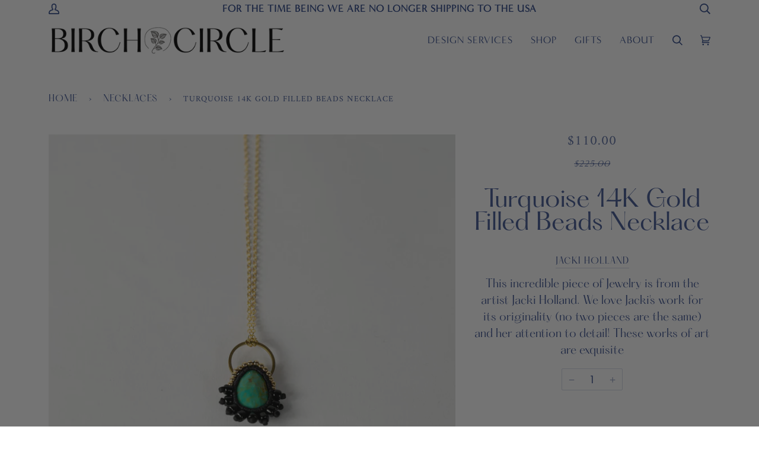

--- FILE ---
content_type: text/html; charset=utf-8
request_url: https://www.birchcircle.com/collections/necklaces/products/turquoise-14k-gold-filled-beads-necklace
body_size: 26808
content:
<!doctype html>
<html class="no-js" lang="en" fontify-lang="en">
<head>
  <meta charset="utf-8">
  <meta http-equiv="X-UA-Compatible" content="IE=edge,chrome=1">
  <meta name="viewport" content="width=device-width,initial-scale=1">
  <meta name="theme-color" content="#2b4487"><link rel="canonical" href="https://www.birchcircle.com/products/turquoise-14k-gold-filled-beads-necklace"><!-- ======================= Pipeline Theme V5.0.2 ========================= -->

  <link rel="preconnect" href="https://cdn.shopify.com" crossorigin>
  <link rel="preconnect" href="https://fonts.shopify.com" crossorigin>
  <link rel="preconnect" href="https://monorail-edge.shopifysvc.com" crossorigin>


  <link rel="preload" href="//www.birchcircle.com/cdn/shop/t/17/assets/lazysizes.js?v=111431644619468174291610818187" as="script">
  <link rel="preload" href="//www.birchcircle.com/cdn/shop/t/17/assets/vendor.js?v=137716196904437009191610818192" as="script">
  <link rel="preload" href="//www.birchcircle.com/cdn/shop/t/17/assets/theme.js?v=77856187571631551301644635335" as="script">
  <link rel="preload" href="//www.birchcircle.com/cdn/shop/t/17/assets/theme.css?v=66436175065797648901610818190" as="style"><link rel="shortcut icon" href="//www.birchcircle.com/cdn/shop/files/birch-circle-logo-icon-black-72ppi_16ca4b58-164f-472f-9cd8-dea856283c5a_32x32.png?v=1614348857" type="image/png"><!-- Title and description ================================================ -->
  
  <title>
    
    Turquoise 14K Gold Filled Beads Necklace
&ndash; birchcircle.com

  </title><meta name="description" content="This incredible piece of Jewelry is from the artist Jacki Holland. We love Jacki&#39;s work for its originality (no two pieces are the same) and her attention to detail! These works of art are exquisite"><!-- /snippets/social-meta-tags.liquid --><meta property="og:site_name" content="birchcircle.com">
<meta property="og:url" content="https://www.birchcircle.com/products/turquoise-14k-gold-filled-beads-necklace">
<meta property="og:title" content="Turquoise 14K Gold Filled Beads Necklace">
<meta property="og:type" content="product">
<meta property="og:description" content="This incredible piece of Jewelry is from the artist Jacki Holland. We love Jacki&#39;s work for its originality (no two pieces are the same) and her attention to detail! These works of art are exquisite"><meta property="og:price:amount" content="110.00">
  <meta property="og:price:currency" content="CAD">
      <meta property="og:image" content="http://www.birchcircle.com/cdn/shop/products/DSC08769.jpg?v=1610476143">
      <meta property="og:image:secure_url" content="https://www.birchcircle.com/cdn/shop/products/DSC08769.jpg?v=1610476143">
      <meta property="og:image:height" content="3759">
      <meta property="og:image:width" content="3759">
      <meta property="og:image" content="http://www.birchcircle.com/cdn/shop/products/DSC08770.jpg?v=1610476143">
      <meta property="og:image:secure_url" content="https://www.birchcircle.com/cdn/shop/products/DSC08770.jpg?v=1610476143">
      <meta property="og:image:height" content="3955">
      <meta property="og:image:width" content="3955">
      <meta property="og:image" content="http://www.birchcircle.com/cdn/shop/products/DSC08772.jpg?v=1610476143">
      <meta property="og:image:secure_url" content="https://www.birchcircle.com/cdn/shop/products/DSC08772.jpg?v=1610476143">
      <meta property="og:image:height" content="3955">
      <meta property="og:image:width" content="3955">
<meta property="twitter:image" content="http://www.birchcircle.com/cdn/shop/products/DSC08769_1200x1200.jpg?v=1610476143">

<meta name="twitter:site" content="@">
<meta name="twitter:card" content="summary_large_image">
<meta name="twitter:title" content="Turquoise 14K Gold Filled Beads Necklace">
<meta name="twitter:description" content="This incredible piece of Jewelry is from the artist Jacki Holland. We love Jacki&#39;s work for its originality (no two pieces are the same) and her attention to detail! These works of art are exquisite">
<!-- CSS ================================================================== -->
  
  <link href="//www.birchcircle.com/cdn/shop/t/17/assets/font-settings.css?v=97883763669329133211759261503" rel="stylesheet" type="text/css" media="all" />

  
<style data-shopify>

:root {
/* ================ Product video ================ */

---color_video_bg: #f2f2f2;


/* ================ Color Variables ================ */

/* === Backgrounds ===*/
---color-bg: #ffffff;
---color-bg-accent: #ffffff;

/* === Text colors ===*/
---color-text-dark: #2b4487;
---color-text: #405793;
---color-text-light: #55699f;

/* === Bright color ===*/
---color-primary: #2b4487;
---color-primary-hover: #112354;
---color-primary-fade: rgba(43, 68, 135, 0.05);
---color-primary-fade-hover: rgba(43, 68, 135, 0.1);---color-primary-opposite: #ffffff;

/* === Secondary/link Color ===*/
---color-secondary: #2b4487;
---color-secondary-hover: #112354;
---color-secondary-fade: rgba(43, 68, 135, 0.05);
---color-secondary-fade-hover: rgba(43, 68, 135, 0.1);---color-secondary-opposite: #ffffff;

/* === Shades of grey ===*/
---color-a5:  rgba(43, 68, 135, 0.05);
---color-a10: rgba(43, 68, 135, 0.1);
---color-a20: rgba(43, 68, 135, 0.2);
---color-a35: rgba(43, 68, 135, 0.35);
---color-a50: rgba(43, 68, 135, 0.5);
---color-a80: rgba(43, 68, 135, 0.8);
---color-a90: rgba(43, 68, 135, 0.9);
---color-a95: rgba(43, 68, 135, 0.95);


/* ================ Inverted Color Variables ================ */

---inverse-bg: #2b4487;
---inverse-bg-accent: #222324;

/* === Text colors ===*/
---inverse-text-dark: #444425;
---inverse-text: #42442c;
---inverse-text-light: #46441d;

/* === Bright color ===*/
---inverse-primary: #ffffff;
---inverse-primary-hover: #d9d9d9;
---inverse-primary-fade: rgba(255, 255, 255, 0.05);
---inverse-primary-fade-hover: rgba(255, 255, 255, 0.1);---inverse-primary-opposite: #0d0d0d;


/* === Second Color ===*/
---inverse-secondary: #d7d0c8;
---inverse-secondary-hover: #c3aa8f;
---inverse-secondary-fade: rgba(215, 208, 200, 0.05);
---inverse-secondary-fade-hover: rgba(215, 208, 200, 0.1);---inverse-secondary-opposite: #000000;


/* === Shades of grey ===*/
---inverse-a5:  rgba(70, 68, 29, 0.05);
---inverse-a10: rgba(70, 68, 29, 0.1);
---inverse-a20: rgba(70, 68, 29, 0.2);
---inverse-a35: rgba(70, 68, 29, 0.3);
---inverse-a80: rgba(70, 68, 29, 0.8);
---inverse-a90: rgba(70, 68, 29, 0.9);
---inverse-a95: rgba(70, 68, 29, 0.95);


/* === Account Bar ===*/
---color-announcement-bg: #ffffff;
---color-announcement-text: #2b4487;

/* === Nav and dropdown link background ===*/
---color-nav: #ffffff;
---color-nav-text: #2b4487;
---color-nav-border: #ffffff;
---color-nav-a10: rgba(43, 68, 135, 0.1);
---color-nav-a50: rgba(43, 68, 135, 0.5);

/* === Site Footer ===*/
---color-footer-bg: #d7d0c8;
---color-footer-text: #2b4487;
---color-footer-a5: rgba(43, 68, 135, 0.05);
---color-footer-a15: rgba(43, 68, 135, 0.15);
---color-footer-a90: rgba(43, 68, 135, 0.9);

/* === Products ===*/
---color-bg-product: #ffffff;


/* === disabled form colors ===*/
---color-disabled-bg: #eaecf3;
---color-disabled-text: #b5bed5;

---inverse-disabled-bg: #2e447c;
---inverse-disabled-text: #344462;

/* === Gallery padding === */
---gallery-padding: 32px;

/* === Button Radius === */
---button-radius: 0px;


/* ================ Typography ================ */

---font-stack-body: Poppins, sans-serif;
---font-style-body: normal;
---font-weight-body: 400;
---font-weight-body-bold: 700;
---font-adjust-body: 1.25;

---font-stack-heading: Ovo, serif;
---font-style-heading: normal;
---font-weight-heading: 400;
---font-weight-heading-bold: 700;
---font-adjust-heading: 1.25;

  ---font-heading-space: initial;
  ---font-heading-caps: initial;


---font-stack-accent: Amiri, serif;
---font-style-accent: normal;
---font-weight-accent: 400;
---font-weight-accent-bold: 700;
---font-adjust-accent: 1.25;

---ico-select: url('//www.birchcircle.com/cdn/shop/t/17/assets/ico-select.svg?v=147660676249380914101750116602');

---url-zoom: url('//www.birchcircle.com/cdn/shop/t/17/assets/cursor-zoom.svg?v=67207614628852840841750116843');
---url-zoom-2x: url('//www.birchcircle.com/cdn/shop/t/17/assets/cursor-zoom-2x.svg?v=26383073202991039101750116843');

}

</style>

  <link href="//www.birchcircle.com/cdn/shop/t/17/assets/theme.css?v=66436175065797648901610818190" rel="stylesheet" type="text/css" media="all" />

  <script>
    document.documentElement.className = document.documentElement.className.replace('no-js', 'js');
    var theme = {
      routes: {
        product_recommendations_url: '/recommendations/products',
        root_url: '/'
      },
      assets: {
        photoswipe: '//www.birchcircle.com/cdn/shop/t/17/assets/photoswipe.js?v=40053551279037104431610818188',
        smoothscroll: '//www.birchcircle.com/cdn/shop/t/17/assets/smoothscroll.js?v=37906625415260927261610818189',
        swatches: '//www.birchcircle.com/cdn/shop/t/17/assets/swatches.json?v=3018878033003485901610818189',
        base: "//www.birchcircle.com/cdn/shop/t/17/assets/"
      },
      strings: {
        swatchesKey: "Colour",     
        addToCart: "Add to Cart",
        soldOut: "Sold Out",
        unavailable: "Unavailable",
        unitPrice: "Unit price",
        unitPriceSeparator: "per",        
        stockout: "All available stock is in cart"
      },
      settings: {
        swatches_enable: true
      },
      info: {
        name: 'pipeline'
      },
      moneyFormat: "${{amount}}",
      version: '5.0.2'
    }
  </script><!-- Theme Javascript ============================================================== -->
  <script src="//www.birchcircle.com/cdn/shop/t/17/assets/lazysizes.js?v=111431644619468174291610818187" async="async"></script>
  <script src="//www.birchcircle.com/cdn/shop/t/17/assets/vendor.js?v=137716196904437009191610818192" defer="defer"></script>
  <script src="//www.birchcircle.com/cdn/shop/t/17/assets/theme.js?v=77856187571631551301644635335" defer="defer"></script>

  <script type="text/javascript">
    if (window.MSInputMethodContext && document.documentMode) {
      var scripts = document.getElementsByTagName('script')[0];
      var polyfill = document.createElement("script");
      polyfill.defer = true;
      polyfill.src = "//www.birchcircle.com/cdn/shop/t/17/assets/ie11.js?v=144489047535103983231610818187";

      scripts.parentNode.insertBefore(polyfill, scripts);
    }
  </script>

  <!-- Shopify app scripts =========================================================== -->
  <script>window.performance && window.performance.mark && window.performance.mark('shopify.content_for_header.start');</script><meta id="shopify-digital-wallet" name="shopify-digital-wallet" content="/48487661727/digital_wallets/dialog">
<meta name="shopify-checkout-api-token" content="211329c09f01ed335647cc85f52d5692">
<link rel="alternate" type="application/json+oembed" href="https://www.birchcircle.com/products/turquoise-14k-gold-filled-beads-necklace.oembed">
<script async="async" src="/checkouts/internal/preloads.js?locale=en-CA"></script>
<link rel="preconnect" href="https://shop.app" crossorigin="anonymous">
<script async="async" src="https://shop.app/checkouts/internal/preloads.js?locale=en-CA&shop_id=48487661727" crossorigin="anonymous"></script>
<script id="apple-pay-shop-capabilities" type="application/json">{"shopId":48487661727,"countryCode":"CA","currencyCode":"CAD","merchantCapabilities":["supports3DS"],"merchantId":"gid:\/\/shopify\/Shop\/48487661727","merchantName":"birchcircle.com","requiredBillingContactFields":["postalAddress","email"],"requiredShippingContactFields":["postalAddress","email"],"shippingType":"shipping","supportedNetworks":["visa","masterCard","amex","discover","interac","jcb"],"total":{"type":"pending","label":"birchcircle.com","amount":"1.00"},"shopifyPaymentsEnabled":true,"supportsSubscriptions":true}</script>
<script id="shopify-features" type="application/json">{"accessToken":"211329c09f01ed335647cc85f52d5692","betas":["rich-media-storefront-analytics"],"domain":"www.birchcircle.com","predictiveSearch":true,"shopId":48487661727,"locale":"en"}</script>
<script>var Shopify = Shopify || {};
Shopify.shop = "birchcircle-ca.myshopify.com";
Shopify.locale = "en";
Shopify.currency = {"active":"CAD","rate":"1.0"};
Shopify.country = "CA";
Shopify.theme = {"name":"Pipeline","id":117707374751,"schema_name":"Pipeline","schema_version":"5.0.2","theme_store_id":739,"role":"main"};
Shopify.theme.handle = "null";
Shopify.theme.style = {"id":null,"handle":null};
Shopify.cdnHost = "www.birchcircle.com/cdn";
Shopify.routes = Shopify.routes || {};
Shopify.routes.root = "/";</script>
<script type="module">!function(o){(o.Shopify=o.Shopify||{}).modules=!0}(window);</script>
<script>!function(o){function n(){var o=[];function n(){o.push(Array.prototype.slice.apply(arguments))}return n.q=o,n}var t=o.Shopify=o.Shopify||{};t.loadFeatures=n(),t.autoloadFeatures=n()}(window);</script>
<script>
  window.ShopifyPay = window.ShopifyPay || {};
  window.ShopifyPay.apiHost = "shop.app\/pay";
  window.ShopifyPay.redirectState = null;
</script>
<script id="shop-js-analytics" type="application/json">{"pageType":"product"}</script>
<script defer="defer" async type="module" src="//www.birchcircle.com/cdn/shopifycloud/shop-js/modules/v2/client.init-shop-cart-sync_DtuiiIyl.en.esm.js"></script>
<script defer="defer" async type="module" src="//www.birchcircle.com/cdn/shopifycloud/shop-js/modules/v2/chunk.common_CUHEfi5Q.esm.js"></script>
<script type="module">
  await import("//www.birchcircle.com/cdn/shopifycloud/shop-js/modules/v2/client.init-shop-cart-sync_DtuiiIyl.en.esm.js");
await import("//www.birchcircle.com/cdn/shopifycloud/shop-js/modules/v2/chunk.common_CUHEfi5Q.esm.js");

  window.Shopify.SignInWithShop?.initShopCartSync?.({"fedCMEnabled":true,"windoidEnabled":true});

</script>
<script>
  window.Shopify = window.Shopify || {};
  if (!window.Shopify.featureAssets) window.Shopify.featureAssets = {};
  window.Shopify.featureAssets['shop-js'] = {"shop-cart-sync":["modules/v2/client.shop-cart-sync_DFoTY42P.en.esm.js","modules/v2/chunk.common_CUHEfi5Q.esm.js"],"init-fed-cm":["modules/v2/client.init-fed-cm_D2UNy1i2.en.esm.js","modules/v2/chunk.common_CUHEfi5Q.esm.js"],"init-shop-email-lookup-coordinator":["modules/v2/client.init-shop-email-lookup-coordinator_BQEe2rDt.en.esm.js","modules/v2/chunk.common_CUHEfi5Q.esm.js"],"shop-cash-offers":["modules/v2/client.shop-cash-offers_3CTtReFF.en.esm.js","modules/v2/chunk.common_CUHEfi5Q.esm.js","modules/v2/chunk.modal_BewljZkx.esm.js"],"shop-button":["modules/v2/client.shop-button_C6oxCjDL.en.esm.js","modules/v2/chunk.common_CUHEfi5Q.esm.js"],"init-windoid":["modules/v2/client.init-windoid_5pix8xhK.en.esm.js","modules/v2/chunk.common_CUHEfi5Q.esm.js"],"avatar":["modules/v2/client.avatar_BTnouDA3.en.esm.js"],"init-shop-cart-sync":["modules/v2/client.init-shop-cart-sync_DtuiiIyl.en.esm.js","modules/v2/chunk.common_CUHEfi5Q.esm.js"],"shop-toast-manager":["modules/v2/client.shop-toast-manager_BYv_8cH1.en.esm.js","modules/v2/chunk.common_CUHEfi5Q.esm.js"],"pay-button":["modules/v2/client.pay-button_FnF9EIkY.en.esm.js","modules/v2/chunk.common_CUHEfi5Q.esm.js"],"shop-login-button":["modules/v2/client.shop-login-button_CH1KUpOf.en.esm.js","modules/v2/chunk.common_CUHEfi5Q.esm.js","modules/v2/chunk.modal_BewljZkx.esm.js"],"init-customer-accounts-sign-up":["modules/v2/client.init-customer-accounts-sign-up_aj7QGgYS.en.esm.js","modules/v2/client.shop-login-button_CH1KUpOf.en.esm.js","modules/v2/chunk.common_CUHEfi5Q.esm.js","modules/v2/chunk.modal_BewljZkx.esm.js"],"init-shop-for-new-customer-accounts":["modules/v2/client.init-shop-for-new-customer-accounts_NbnYRf_7.en.esm.js","modules/v2/client.shop-login-button_CH1KUpOf.en.esm.js","modules/v2/chunk.common_CUHEfi5Q.esm.js","modules/v2/chunk.modal_BewljZkx.esm.js"],"init-customer-accounts":["modules/v2/client.init-customer-accounts_ppedhqCH.en.esm.js","modules/v2/client.shop-login-button_CH1KUpOf.en.esm.js","modules/v2/chunk.common_CUHEfi5Q.esm.js","modules/v2/chunk.modal_BewljZkx.esm.js"],"shop-follow-button":["modules/v2/client.shop-follow-button_CMIBBa6u.en.esm.js","modules/v2/chunk.common_CUHEfi5Q.esm.js","modules/v2/chunk.modal_BewljZkx.esm.js"],"lead-capture":["modules/v2/client.lead-capture_But0hIyf.en.esm.js","modules/v2/chunk.common_CUHEfi5Q.esm.js","modules/v2/chunk.modal_BewljZkx.esm.js"],"checkout-modal":["modules/v2/client.checkout-modal_BBxc70dQ.en.esm.js","modules/v2/chunk.common_CUHEfi5Q.esm.js","modules/v2/chunk.modal_BewljZkx.esm.js"],"shop-login":["modules/v2/client.shop-login_hM3Q17Kl.en.esm.js","modules/v2/chunk.common_CUHEfi5Q.esm.js","modules/v2/chunk.modal_BewljZkx.esm.js"],"payment-terms":["modules/v2/client.payment-terms_CAtGlQYS.en.esm.js","modules/v2/chunk.common_CUHEfi5Q.esm.js","modules/v2/chunk.modal_BewljZkx.esm.js"]};
</script>
<script>(function() {
  var isLoaded = false;
  function asyncLoad() {
    if (isLoaded) return;
    isLoaded = true;
    var urls = ["https:\/\/static.klaviyo.com\/onsite\/js\/W3zwd7\/klaviyo.js?company_id=W3zwd7\u0026shop=birchcircle-ca.myshopify.com","\/\/cdn.shopify.com\/proxy\/0f8b0c1ee5d35e05b3f97ad4d3b73cbb07d8672199fe5fb6a9637d1d8177268e\/bucket.useifsapp.com\/theme-files-min\/js\/ifs-script-tag-min.js?v=2\u0026shop=birchcircle-ca.myshopify.com\u0026sp-cache-control=cHVibGljLCBtYXgtYWdlPTkwMA"];
    for (var i = 0; i < urls.length; i++) {
      var s = document.createElement('script');
      s.type = 'text/javascript';
      s.async = true;
      s.src = urls[i];
      var x = document.getElementsByTagName('script')[0];
      x.parentNode.insertBefore(s, x);
    }
  };
  if(window.attachEvent) {
    window.attachEvent('onload', asyncLoad);
  } else {
    window.addEventListener('load', asyncLoad, false);
  }
})();</script>
<script id="__st">var __st={"a":48487661727,"offset":-28800,"reqid":"2a0a8d7c-910c-4ffe-88e5-e04d823193ff-1767715624","pageurl":"www.birchcircle.com\/collections\/necklaces\/products\/turquoise-14k-gold-filled-beads-necklace","u":"edf3a881cd1f","p":"product","rtyp":"product","rid":5883455668383};</script>
<script>window.ShopifyPaypalV4VisibilityTracking = true;</script>
<script id="captcha-bootstrap">!function(){'use strict';const t='contact',e='account',n='new_comment',o=[[t,t],['blogs',n],['comments',n],[t,'customer']],c=[[e,'customer_login'],[e,'guest_login'],[e,'recover_customer_password'],[e,'create_customer']],r=t=>t.map((([t,e])=>`form[action*='/${t}']:not([data-nocaptcha='true']) input[name='form_type'][value='${e}']`)).join(','),a=t=>()=>t?[...document.querySelectorAll(t)].map((t=>t.form)):[];function s(){const t=[...o],e=r(t);return a(e)}const i='password',u='form_key',d=['recaptcha-v3-token','g-recaptcha-response','h-captcha-response',i],f=()=>{try{return window.sessionStorage}catch{return}},m='__shopify_v',_=t=>t.elements[u];function p(t,e,n=!1){try{const o=window.sessionStorage,c=JSON.parse(o.getItem(e)),{data:r}=function(t){const{data:e,action:n}=t;return t[m]||n?{data:e,action:n}:{data:t,action:n}}(c);for(const[e,n]of Object.entries(r))t.elements[e]&&(t.elements[e].value=n);n&&o.removeItem(e)}catch(o){console.error('form repopulation failed',{error:o})}}const l='form_type',E='cptcha';function T(t){t.dataset[E]=!0}const w=window,h=w.document,L='Shopify',v='ce_forms',y='captcha';let A=!1;((t,e)=>{const n=(g='f06e6c50-85a8-45c8-87d0-21a2b65856fe',I='https://cdn.shopify.com/shopifycloud/storefront-forms-hcaptcha/ce_storefront_forms_captcha_hcaptcha.v1.5.2.iife.js',D={infoText:'Protected by hCaptcha',privacyText:'Privacy',termsText:'Terms'},(t,e,n)=>{const o=w[L][v],c=o.bindForm;if(c)return c(t,g,e,D).then(n);var r;o.q.push([[t,g,e,D],n]),r=I,A||(h.body.append(Object.assign(h.createElement('script'),{id:'captcha-provider',async:!0,src:r})),A=!0)});var g,I,D;w[L]=w[L]||{},w[L][v]=w[L][v]||{},w[L][v].q=[],w[L][y]=w[L][y]||{},w[L][y].protect=function(t,e){n(t,void 0,e),T(t)},Object.freeze(w[L][y]),function(t,e,n,w,h,L){const[v,y,A,g]=function(t,e,n){const i=e?o:[],u=t?c:[],d=[...i,...u],f=r(d),m=r(i),_=r(d.filter((([t,e])=>n.includes(e))));return[a(f),a(m),a(_),s()]}(w,h,L),I=t=>{const e=t.target;return e instanceof HTMLFormElement?e:e&&e.form},D=t=>v().includes(t);t.addEventListener('submit',(t=>{const e=I(t);if(!e)return;const n=D(e)&&!e.dataset.hcaptchaBound&&!e.dataset.recaptchaBound,o=_(e),c=g().includes(e)&&(!o||!o.value);(n||c)&&t.preventDefault(),c&&!n&&(function(t){try{if(!f())return;!function(t){const e=f();if(!e)return;const n=_(t);if(!n)return;const o=n.value;o&&e.removeItem(o)}(t);const e=Array.from(Array(32),(()=>Math.random().toString(36)[2])).join('');!function(t,e){_(t)||t.append(Object.assign(document.createElement('input'),{type:'hidden',name:u})),t.elements[u].value=e}(t,e),function(t,e){const n=f();if(!n)return;const o=[...t.querySelectorAll(`input[type='${i}']`)].map((({name:t})=>t)),c=[...d,...o],r={};for(const[a,s]of new FormData(t).entries())c.includes(a)||(r[a]=s);n.setItem(e,JSON.stringify({[m]:1,action:t.action,data:r}))}(t,e)}catch(e){console.error('failed to persist form',e)}}(e),e.submit())}));const S=(t,e)=>{t&&!t.dataset[E]&&(n(t,e.some((e=>e===t))),T(t))};for(const o of['focusin','change'])t.addEventListener(o,(t=>{const e=I(t);D(e)&&S(e,y())}));const B=e.get('form_key'),M=e.get(l),P=B&&M;t.addEventListener('DOMContentLoaded',(()=>{const t=y();if(P)for(const e of t)e.elements[l].value===M&&p(e,B);[...new Set([...A(),...v().filter((t=>'true'===t.dataset.shopifyCaptcha))])].forEach((e=>S(e,t)))}))}(h,new URLSearchParams(w.location.search),n,t,e,['guest_login'])})(!0,!0)}();</script>
<script integrity="sha256-4kQ18oKyAcykRKYeNunJcIwy7WH5gtpwJnB7kiuLZ1E=" data-source-attribution="shopify.loadfeatures" defer="defer" src="//www.birchcircle.com/cdn/shopifycloud/storefront/assets/storefront/load_feature-a0a9edcb.js" crossorigin="anonymous"></script>
<script crossorigin="anonymous" defer="defer" src="//www.birchcircle.com/cdn/shopifycloud/storefront/assets/shopify_pay/storefront-65b4c6d7.js?v=20250812"></script>
<script data-source-attribution="shopify.dynamic_checkout.dynamic.init">var Shopify=Shopify||{};Shopify.PaymentButton=Shopify.PaymentButton||{isStorefrontPortableWallets:!0,init:function(){window.Shopify.PaymentButton.init=function(){};var t=document.createElement("script");t.src="https://www.birchcircle.com/cdn/shopifycloud/portable-wallets/latest/portable-wallets.en.js",t.type="module",document.head.appendChild(t)}};
</script>
<script data-source-attribution="shopify.dynamic_checkout.buyer_consent">
  function portableWalletsHideBuyerConsent(e){var t=document.getElementById("shopify-buyer-consent"),n=document.getElementById("shopify-subscription-policy-button");t&&n&&(t.classList.add("hidden"),t.setAttribute("aria-hidden","true"),n.removeEventListener("click",e))}function portableWalletsShowBuyerConsent(e){var t=document.getElementById("shopify-buyer-consent"),n=document.getElementById("shopify-subscription-policy-button");t&&n&&(t.classList.remove("hidden"),t.removeAttribute("aria-hidden"),n.addEventListener("click",e))}window.Shopify?.PaymentButton&&(window.Shopify.PaymentButton.hideBuyerConsent=portableWalletsHideBuyerConsent,window.Shopify.PaymentButton.showBuyerConsent=portableWalletsShowBuyerConsent);
</script>
<script data-source-attribution="shopify.dynamic_checkout.cart.bootstrap">document.addEventListener("DOMContentLoaded",(function(){function t(){return document.querySelector("shopify-accelerated-checkout-cart, shopify-accelerated-checkout")}if(t())Shopify.PaymentButton.init();else{new MutationObserver((function(e,n){t()&&(Shopify.PaymentButton.init(),n.disconnect())})).observe(document.body,{childList:!0,subtree:!0})}}));
</script>
<link id="shopify-accelerated-checkout-styles" rel="stylesheet" media="screen" href="https://www.birchcircle.com/cdn/shopifycloud/portable-wallets/latest/accelerated-checkout-backwards-compat.css" crossorigin="anonymous">
<style id="shopify-accelerated-checkout-cart">
        #shopify-buyer-consent {
  margin-top: 1em;
  display: inline-block;
  width: 100%;
}

#shopify-buyer-consent.hidden {
  display: none;
}

#shopify-subscription-policy-button {
  background: none;
  border: none;
  padding: 0;
  text-decoration: underline;
  font-size: inherit;
  cursor: pointer;
}

#shopify-subscription-policy-button::before {
  box-shadow: none;
}

      </style>

<script>window.performance && window.performance.mark && window.performance.mark('shopify.content_for_header.end');</script>  
<!-- BEGIN app block: shopify://apps/fontify/blocks/app-embed/334490e2-2153-4a2e-a452-e90bdeffa3cc --><link rel="preconnect" href="https://cdn.nitroapps.co" crossorigin=""><!-- Shop metafields --><style type="text/css" id="nitro-fontify" >
	/** {"overwrite":true,"mobile":false,"desktop":false,"stylesheet":null,"languages":[]}**/
				 
		 
					@font-face {
				font-family: 'Hatton';
				src: url(https://cdn.shopify.com/s/files/1/2800/8456/t/4/assets/birchcircle-ca-hatton.otf?v=1600748232);
			}
			body,h1,h2,h3,h4,h5,h6,blockquote,li,a,.modal__close.js-modal-close.text-link svg  ,.header-logo a ,#AccessibleNav .site-nav--active .site-nav--link ,#AccessibleNav li .site-nav--link  ,.header-logo a  ,.site-header__logo.post-large--left a ,#AccessibleNav .site-nav--active .site-nav__link ,#AccessibleNav li .site-nav__link ,div .section-header.section-header--small .section-header__title ,.feature-row__item.feature-row__text.feature-row__text--right h2 ,.feature-row__item.feature-row__text.feature-row__text--left h2 ,.map-section__content.map-section__text.text-center h2  ,#AccessibleNav li .site-nav__link  ,.title--overlay h2 {
				font-family: 'Hatton' !important;
				
				/** 3 **/
			}
		 
		
		/** {"overwrite":true,"mobile":false,"desktop":false,"stylesheet":"font-size:17px;","languages":[]}**/
				 
		 
					@font-face {
				font-family: 'Minerva';
				src: url(https://cdn.shopify.com/s/files/1/2800/8456/t/4/assets/birchcircle-ca-minerva.otf?v=1600745704);
			}
			.announcement__main  ,.navtext  ,.announcement__more  ,.hide-filters ,.sidebar__item  ,.popout__toggle  ,.collection-nav  ,.collection__filters__toggle  ,.sliderow__title ,.sliderow {
				font-family: 'Minerva' !important;
				font-size:17px;
				/** 3 **/
			}
		 
		
		/** {"overwrite":true,"mobile":false,"desktop":false,"stylesheet":"font-size:17px;","languages":[]}**/
				 
		 
					@font-face {
				font-family: 'Body Minerva';
				src: url(https://cdn.shopify.com/s/files/1/2800/8456/t/6/assets/birchcircle-ca-body-minerva.otf?v=1611704941);
			}
			p,.footer__title  ,.sidebar__heading  ,.collection-nav  ,.btn {
				font-family: 'Body Minerva' !important;
				font-size:17px;
				/** 3 **/
			}
		 
		
	</style>
<script>
    console.log(null);
    console.log(null);
  </script><script
  type="text/javascript"
  id="fontify-scripts"
>
  
  (function () {
    // Prevent duplicate execution
    if (window.fontifyScriptInitialized) {
      return;
    }
    window.fontifyScriptInitialized = true;

    if (window.opener) {
      // Remove existing listener if any before adding new one
      if (window.fontifyMessageListener) {
        window.removeEventListener('message', window.fontifyMessageListener, false);
      }

      function watchClosedWindow() {
        let itv = setInterval(function () {
          if (!window.opener || window.opener.closed) {
            clearInterval(itv);
            window.close();
          }
        }, 1000);
      }

      // Helper function to inject scripts and links from vite-tag content
      function injectScript(encodedContent) {
        

        // Decode HTML entities
        const tempTextarea = document.createElement('textarea');
        tempTextarea.innerHTML = encodedContent;
        const viteContent = tempTextarea.value;

        // Parse HTML content
        const tempDiv = document.createElement('div');
        tempDiv.innerHTML = viteContent;

        // Track duplicates within tempDiv only
        const scriptIds = new Set();
        const scriptSrcs = new Set();
        const linkKeys = new Set();

        // Helper to clone element attributes
        function cloneAttributes(source, target) {
          Array.from(source.attributes).forEach(function(attr) {
            if (attr.name === 'crossorigin') {
              target.crossOrigin = attr.value;
            } else {
              target.setAttribute(attr.name, attr.value);
            }
          });
          if (source.textContent) {
            target.textContent = source.textContent;
          }
        }

        // Inject scripts (filter duplicates within tempDiv)
        tempDiv.querySelectorAll('script').forEach(function(script) {
          const scriptId = script.getAttribute('id');
          const scriptSrc = script.getAttribute('src');

          // Skip if duplicate in tempDiv
          if ((scriptId && scriptIds.has(scriptId)) || (scriptSrc && scriptSrcs.has(scriptSrc))) {
            return;
          }

          // Track script
          if (scriptId) scriptIds.add(scriptId);
          if (scriptSrc) scriptSrcs.add(scriptSrc);

          // Clone and inject
          const newScript = document.createElement('script');
          cloneAttributes(script, newScript);

          document.head.appendChild(newScript);
        });

        // Inject links (filter duplicates within tempDiv)
        tempDiv.querySelectorAll('link').forEach(function(link) {
          const linkHref = link.getAttribute('href');
          const linkRel = link.getAttribute('rel') || '';
          const key = linkHref + '|' + linkRel;

          // Skip if duplicate in tempDiv
          if (linkHref && linkKeys.has(key)) {
            return;
          }

          // Track link
          if (linkHref) linkKeys.add(key);

          // Clone and inject
          const newLink = document.createElement('link');
          cloneAttributes(link, newLink);
          document.head.appendChild(newLink);
        });
      }

      // Function to apply preview font data


      function receiveMessage(event) {
        watchClosedWindow();
        if (event.data.action == 'fontify_ready') {
          console.log('fontify_ready');
          injectScript(`&lt;!-- BEGIN app snippet: vite-tag --&gt;


  &lt;script src=&quot;https://cdn.shopify.com/extensions/019b7c54-2b5d-75da-a846-edcf15c97cf4/fontify-polaris-8/assets/main-B3V8Mu2P.js&quot; type=&quot;module&quot; crossorigin=&quot;anonymous&quot;&gt;&lt;/script&gt;

&lt;!-- END app snippet --&gt;
  &lt;!-- BEGIN app snippet: vite-tag --&gt;


  &lt;link href=&quot;//cdn.shopify.com/extensions/019b7c54-2b5d-75da-a846-edcf15c97cf4/fontify-polaris-8/assets/main-GVRB1u2d.css&quot; rel=&quot;stylesheet&quot; type=&quot;text/css&quot; media=&quot;all&quot; /&gt;

&lt;!-- END app snippet --&gt;
`);

        } else if (event.data.action == 'font_audit_ready') {
          injectScript(`&lt;!-- BEGIN app snippet: vite-tag --&gt;


  &lt;script src=&quot;https://cdn.shopify.com/extensions/019b7c54-2b5d-75da-a846-edcf15c97cf4/fontify-polaris-8/assets/audit-DDeWPAiq.js&quot; type=&quot;module&quot; crossorigin=&quot;anonymous&quot;&gt;&lt;/script&gt;

&lt;!-- END app snippet --&gt;
  &lt;!-- BEGIN app snippet: vite-tag --&gt;


  &lt;link href=&quot;//cdn.shopify.com/extensions/019b7c54-2b5d-75da-a846-edcf15c97cf4/fontify-polaris-8/assets/audit-CNr6hPle.css&quot; rel=&quot;stylesheet&quot; type=&quot;text/css&quot; media=&quot;all&quot; /&gt;

&lt;!-- END app snippet --&gt;
`);

        } else if (event.data.action == 'preview_font_data') {
          const fontData = event?.data || null;
          window.fontifyPreviewData = fontData;
          injectScript(`&lt;!-- BEGIN app snippet: vite-tag --&gt;


  &lt;script src=&quot;https://cdn.shopify.com/extensions/019b7c54-2b5d-75da-a846-edcf15c97cf4/fontify-polaris-8/assets/preview-CH6oXAfY.js&quot; type=&quot;module&quot; crossorigin=&quot;anonymous&quot;&gt;&lt;/script&gt;

&lt;!-- END app snippet --&gt;
`);
        }
      }

      // Store reference to listener for cleanup
      window.fontifyMessageListener = receiveMessage;
      window.addEventListener('message', receiveMessage, false);

      // Send init message when window is opened from opener
      if (window.opener) {
        window.opener.postMessage({ action: `${window.name}_init`, data: JSON.parse(JSON.stringify({})) }, '*');
      }
    }
  })();
</script>


<!-- END app block --><!-- BEGIN app block: shopify://apps/klaviyo-email-marketing-sms/blocks/klaviyo-onsite-embed/2632fe16-c075-4321-a88b-50b567f42507 -->















  <script>
    window.klaviyoReviewsProductDesignMode = false
  </script>







<!-- END app block --><script src="https://cdn.shopify.com/extensions/019b8cbe-684e-7816-b84e-59c9fa41ad1c/instagram-story-app-45/assets/instagram-story.js" type="text/javascript" defer="defer"></script>
<link href="https://cdn.shopify.com/extensions/019b8cbe-684e-7816-b84e-59c9fa41ad1c/instagram-story-app-45/assets/instagram-story.css" rel="stylesheet" type="text/css" media="all">
<link href="https://monorail-edge.shopifysvc.com" rel="dns-prefetch">
<script>(function(){if ("sendBeacon" in navigator && "performance" in window) {try {var session_token_from_headers = performance.getEntriesByType('navigation')[0].serverTiming.find(x => x.name == '_s').description;} catch {var session_token_from_headers = undefined;}var session_cookie_matches = document.cookie.match(/_shopify_s=([^;]*)/);var session_token_from_cookie = session_cookie_matches && session_cookie_matches.length === 2 ? session_cookie_matches[1] : "";var session_token = session_token_from_headers || session_token_from_cookie || "";function handle_abandonment_event(e) {var entries = performance.getEntries().filter(function(entry) {return /monorail-edge.shopifysvc.com/.test(entry.name);});if (!window.abandonment_tracked && entries.length === 0) {window.abandonment_tracked = true;var currentMs = Date.now();var navigation_start = performance.timing.navigationStart;var payload = {shop_id: 48487661727,url: window.location.href,navigation_start,duration: currentMs - navigation_start,session_token,page_type: "product"};window.navigator.sendBeacon("https://monorail-edge.shopifysvc.com/v1/produce", JSON.stringify({schema_id: "online_store_buyer_site_abandonment/1.1",payload: payload,metadata: {event_created_at_ms: currentMs,event_sent_at_ms: currentMs}}));}}window.addEventListener('pagehide', handle_abandonment_event);}}());</script>
<script id="web-pixels-manager-setup">(function e(e,d,r,n,o){if(void 0===o&&(o={}),!Boolean(null===(a=null===(i=window.Shopify)||void 0===i?void 0:i.analytics)||void 0===a?void 0:a.replayQueue)){var i,a;window.Shopify=window.Shopify||{};var t=window.Shopify;t.analytics=t.analytics||{};var s=t.analytics;s.replayQueue=[],s.publish=function(e,d,r){return s.replayQueue.push([e,d,r]),!0};try{self.performance.mark("wpm:start")}catch(e){}var l=function(){var e={modern:/Edge?\/(1{2}[4-9]|1[2-9]\d|[2-9]\d{2}|\d{4,})\.\d+(\.\d+|)|Firefox\/(1{2}[4-9]|1[2-9]\d|[2-9]\d{2}|\d{4,})\.\d+(\.\d+|)|Chrom(ium|e)\/(9{2}|\d{3,})\.\d+(\.\d+|)|(Maci|X1{2}).+ Version\/(15\.\d+|(1[6-9]|[2-9]\d|\d{3,})\.\d+)([,.]\d+|)( \(\w+\)|)( Mobile\/\w+|) Safari\/|Chrome.+OPR\/(9{2}|\d{3,})\.\d+\.\d+|(CPU[ +]OS|iPhone[ +]OS|CPU[ +]iPhone|CPU IPhone OS|CPU iPad OS)[ +]+(15[._]\d+|(1[6-9]|[2-9]\d|\d{3,})[._]\d+)([._]\d+|)|Android:?[ /-](13[3-9]|1[4-9]\d|[2-9]\d{2}|\d{4,})(\.\d+|)(\.\d+|)|Android.+Firefox\/(13[5-9]|1[4-9]\d|[2-9]\d{2}|\d{4,})\.\d+(\.\d+|)|Android.+Chrom(ium|e)\/(13[3-9]|1[4-9]\d|[2-9]\d{2}|\d{4,})\.\d+(\.\d+|)|SamsungBrowser\/([2-9]\d|\d{3,})\.\d+/,legacy:/Edge?\/(1[6-9]|[2-9]\d|\d{3,})\.\d+(\.\d+|)|Firefox\/(5[4-9]|[6-9]\d|\d{3,})\.\d+(\.\d+|)|Chrom(ium|e)\/(5[1-9]|[6-9]\d|\d{3,})\.\d+(\.\d+|)([\d.]+$|.*Safari\/(?![\d.]+ Edge\/[\d.]+$))|(Maci|X1{2}).+ Version\/(10\.\d+|(1[1-9]|[2-9]\d|\d{3,})\.\d+)([,.]\d+|)( \(\w+\)|)( Mobile\/\w+|) Safari\/|Chrome.+OPR\/(3[89]|[4-9]\d|\d{3,})\.\d+\.\d+|(CPU[ +]OS|iPhone[ +]OS|CPU[ +]iPhone|CPU IPhone OS|CPU iPad OS)[ +]+(10[._]\d+|(1[1-9]|[2-9]\d|\d{3,})[._]\d+)([._]\d+|)|Android:?[ /-](13[3-9]|1[4-9]\d|[2-9]\d{2}|\d{4,})(\.\d+|)(\.\d+|)|Mobile Safari.+OPR\/([89]\d|\d{3,})\.\d+\.\d+|Android.+Firefox\/(13[5-9]|1[4-9]\d|[2-9]\d{2}|\d{4,})\.\d+(\.\d+|)|Android.+Chrom(ium|e)\/(13[3-9]|1[4-9]\d|[2-9]\d{2}|\d{4,})\.\d+(\.\d+|)|Android.+(UC? ?Browser|UCWEB|U3)[ /]?(15\.([5-9]|\d{2,})|(1[6-9]|[2-9]\d|\d{3,})\.\d+)\.\d+|SamsungBrowser\/(5\.\d+|([6-9]|\d{2,})\.\d+)|Android.+MQ{2}Browser\/(14(\.(9|\d{2,})|)|(1[5-9]|[2-9]\d|\d{3,})(\.\d+|))(\.\d+|)|K[Aa][Ii]OS\/(3\.\d+|([4-9]|\d{2,})\.\d+)(\.\d+|)/},d=e.modern,r=e.legacy,n=navigator.userAgent;return n.match(d)?"modern":n.match(r)?"legacy":"unknown"}(),u="modern"===l?"modern":"legacy",c=(null!=n?n:{modern:"",legacy:""})[u],f=function(e){return[e.baseUrl,"/wpm","/b",e.hashVersion,"modern"===e.buildTarget?"m":"l",".js"].join("")}({baseUrl:d,hashVersion:r,buildTarget:u}),m=function(e){var d=e.version,r=e.bundleTarget,n=e.surface,o=e.pageUrl,i=e.monorailEndpoint;return{emit:function(e){var a=e.status,t=e.errorMsg,s=(new Date).getTime(),l=JSON.stringify({metadata:{event_sent_at_ms:s},events:[{schema_id:"web_pixels_manager_load/3.1",payload:{version:d,bundle_target:r,page_url:o,status:a,surface:n,error_msg:t},metadata:{event_created_at_ms:s}}]});if(!i)return console&&console.warn&&console.warn("[Web Pixels Manager] No Monorail endpoint provided, skipping logging."),!1;try{return self.navigator.sendBeacon.bind(self.navigator)(i,l)}catch(e){}var u=new XMLHttpRequest;try{return u.open("POST",i,!0),u.setRequestHeader("Content-Type","text/plain"),u.send(l),!0}catch(e){return console&&console.warn&&console.warn("[Web Pixels Manager] Got an unhandled error while logging to Monorail."),!1}}}}({version:r,bundleTarget:l,surface:e.surface,pageUrl:self.location.href,monorailEndpoint:e.monorailEndpoint});try{o.browserTarget=l,function(e){var d=e.src,r=e.async,n=void 0===r||r,o=e.onload,i=e.onerror,a=e.sri,t=e.scriptDataAttributes,s=void 0===t?{}:t,l=document.createElement("script"),u=document.querySelector("head"),c=document.querySelector("body");if(l.async=n,l.src=d,a&&(l.integrity=a,l.crossOrigin="anonymous"),s)for(var f in s)if(Object.prototype.hasOwnProperty.call(s,f))try{l.dataset[f]=s[f]}catch(e){}if(o&&l.addEventListener("load",o),i&&l.addEventListener("error",i),u)u.appendChild(l);else{if(!c)throw new Error("Did not find a head or body element to append the script");c.appendChild(l)}}({src:f,async:!0,onload:function(){if(!function(){var e,d;return Boolean(null===(d=null===(e=window.Shopify)||void 0===e?void 0:e.analytics)||void 0===d?void 0:d.initialized)}()){var d=window.webPixelsManager.init(e)||void 0;if(d){var r=window.Shopify.analytics;r.replayQueue.forEach((function(e){var r=e[0],n=e[1],o=e[2];d.publishCustomEvent(r,n,o)})),r.replayQueue=[],r.publish=d.publishCustomEvent,r.visitor=d.visitor,r.initialized=!0}}},onerror:function(){return m.emit({status:"failed",errorMsg:"".concat(f," has failed to load")})},sri:function(e){var d=/^sha384-[A-Za-z0-9+/=]+$/;return"string"==typeof e&&d.test(e)}(c)?c:"",scriptDataAttributes:o}),m.emit({status:"loading"})}catch(e){m.emit({status:"failed",errorMsg:(null==e?void 0:e.message)||"Unknown error"})}}})({shopId: 48487661727,storefrontBaseUrl: "https://www.birchcircle.com",extensionsBaseUrl: "https://extensions.shopifycdn.com/cdn/shopifycloud/web-pixels-manager",monorailEndpoint: "https://monorail-edge.shopifysvc.com/unstable/produce_batch",surface: "storefront-renderer",enabledBetaFlags: ["2dca8a86","a0d5f9d2"],webPixelsConfigList: [{"id":"226754719","configuration":"{\"pixel_id\":\"1283807935372327\",\"pixel_type\":\"facebook_pixel\",\"metaapp_system_user_token\":\"-\"}","eventPayloadVersion":"v1","runtimeContext":"OPEN","scriptVersion":"ca16bc87fe92b6042fbaa3acc2fbdaa6","type":"APP","apiClientId":2329312,"privacyPurposes":["ANALYTICS","MARKETING","SALE_OF_DATA"],"dataSharingAdjustments":{"protectedCustomerApprovalScopes":["read_customer_address","read_customer_email","read_customer_name","read_customer_personal_data","read_customer_phone"]}},{"id":"115015839","eventPayloadVersion":"v1","runtimeContext":"LAX","scriptVersion":"1","type":"CUSTOM","privacyPurposes":["ANALYTICS"],"name":"Google Analytics tag (migrated)"},{"id":"shopify-app-pixel","configuration":"{}","eventPayloadVersion":"v1","runtimeContext":"STRICT","scriptVersion":"0450","apiClientId":"shopify-pixel","type":"APP","privacyPurposes":["ANALYTICS","MARKETING"]},{"id":"shopify-custom-pixel","eventPayloadVersion":"v1","runtimeContext":"LAX","scriptVersion":"0450","apiClientId":"shopify-pixel","type":"CUSTOM","privacyPurposes":["ANALYTICS","MARKETING"]}],isMerchantRequest: false,initData: {"shop":{"name":"birchcircle.com","paymentSettings":{"currencyCode":"CAD"},"myshopifyDomain":"birchcircle-ca.myshopify.com","countryCode":"CA","storefrontUrl":"https:\/\/www.birchcircle.com"},"customer":null,"cart":null,"checkout":null,"productVariants":[{"price":{"amount":110.0,"currencyCode":"CAD"},"product":{"title":"Turquoise 14K Gold Filled Beads Necklace","vendor":"Jacki Holland","id":"5883455668383","untranslatedTitle":"Turquoise 14K Gold Filled Beads Necklace","url":"\/products\/turquoise-14k-gold-filled-beads-necklace","type":"Necklaces"},"id":"37014248456351","image":{"src":"\/\/www.birchcircle.com\/cdn\/shop\/products\/DSC08769.jpg?v=1610476143"},"sku":"","title":"Default Title","untranslatedTitle":"Default Title"}],"purchasingCompany":null},},"https://www.birchcircle.com/cdn","cd383123w9549d7e6pcdbda493m4fa997b6",{"modern":"","legacy":""},{"shopId":"48487661727","storefrontBaseUrl":"https:\/\/www.birchcircle.com","extensionBaseUrl":"https:\/\/extensions.shopifycdn.com\/cdn\/shopifycloud\/web-pixels-manager","surface":"storefront-renderer","enabledBetaFlags":"[\"2dca8a86\", \"a0d5f9d2\"]","isMerchantRequest":"false","hashVersion":"cd383123w9549d7e6pcdbda493m4fa997b6","publish":"custom","events":"[[\"page_viewed\",{}],[\"product_viewed\",{\"productVariant\":{\"price\":{\"amount\":110.0,\"currencyCode\":\"CAD\"},\"product\":{\"title\":\"Turquoise 14K Gold Filled Beads Necklace\",\"vendor\":\"Jacki Holland\",\"id\":\"5883455668383\",\"untranslatedTitle\":\"Turquoise 14K Gold Filled Beads Necklace\",\"url\":\"\/products\/turquoise-14k-gold-filled-beads-necklace\",\"type\":\"Necklaces\"},\"id\":\"37014248456351\",\"image\":{\"src\":\"\/\/www.birchcircle.com\/cdn\/shop\/products\/DSC08769.jpg?v=1610476143\"},\"sku\":\"\",\"title\":\"Default Title\",\"untranslatedTitle\":\"Default Title\"}}]]"});</script><script>
  window.ShopifyAnalytics = window.ShopifyAnalytics || {};
  window.ShopifyAnalytics.meta = window.ShopifyAnalytics.meta || {};
  window.ShopifyAnalytics.meta.currency = 'CAD';
  var meta = {"product":{"id":5883455668383,"gid":"gid:\/\/shopify\/Product\/5883455668383","vendor":"Jacki Holland","type":"Necklaces","handle":"turquoise-14k-gold-filled-beads-necklace","variants":[{"id":37014248456351,"price":11000,"name":"Turquoise 14K Gold Filled Beads Necklace","public_title":null,"sku":""}],"remote":false},"page":{"pageType":"product","resourceType":"product","resourceId":5883455668383,"requestId":"2a0a8d7c-910c-4ffe-88e5-e04d823193ff-1767715624"}};
  for (var attr in meta) {
    window.ShopifyAnalytics.meta[attr] = meta[attr];
  }
</script>
<script class="analytics">
  (function () {
    var customDocumentWrite = function(content) {
      var jquery = null;

      if (window.jQuery) {
        jquery = window.jQuery;
      } else if (window.Checkout && window.Checkout.$) {
        jquery = window.Checkout.$;
      }

      if (jquery) {
        jquery('body').append(content);
      }
    };

    var hasLoggedConversion = function(token) {
      if (token) {
        return document.cookie.indexOf('loggedConversion=' + token) !== -1;
      }
      return false;
    }

    var setCookieIfConversion = function(token) {
      if (token) {
        var twoMonthsFromNow = new Date(Date.now());
        twoMonthsFromNow.setMonth(twoMonthsFromNow.getMonth() + 2);

        document.cookie = 'loggedConversion=' + token + '; expires=' + twoMonthsFromNow;
      }
    }

    var trekkie = window.ShopifyAnalytics.lib = window.trekkie = window.trekkie || [];
    if (trekkie.integrations) {
      return;
    }
    trekkie.methods = [
      'identify',
      'page',
      'ready',
      'track',
      'trackForm',
      'trackLink'
    ];
    trekkie.factory = function(method) {
      return function() {
        var args = Array.prototype.slice.call(arguments);
        args.unshift(method);
        trekkie.push(args);
        return trekkie;
      };
    };
    for (var i = 0; i < trekkie.methods.length; i++) {
      var key = trekkie.methods[i];
      trekkie[key] = trekkie.factory(key);
    }
    trekkie.load = function(config) {
      trekkie.config = config || {};
      trekkie.config.initialDocumentCookie = document.cookie;
      var first = document.getElementsByTagName('script')[0];
      var script = document.createElement('script');
      script.type = 'text/javascript';
      script.onerror = function(e) {
        var scriptFallback = document.createElement('script');
        scriptFallback.type = 'text/javascript';
        scriptFallback.onerror = function(error) {
                var Monorail = {
      produce: function produce(monorailDomain, schemaId, payload) {
        var currentMs = new Date().getTime();
        var event = {
          schema_id: schemaId,
          payload: payload,
          metadata: {
            event_created_at_ms: currentMs,
            event_sent_at_ms: currentMs
          }
        };
        return Monorail.sendRequest("https://" + monorailDomain + "/v1/produce", JSON.stringify(event));
      },
      sendRequest: function sendRequest(endpointUrl, payload) {
        // Try the sendBeacon API
        if (window && window.navigator && typeof window.navigator.sendBeacon === 'function' && typeof window.Blob === 'function' && !Monorail.isIos12()) {
          var blobData = new window.Blob([payload], {
            type: 'text/plain'
          });

          if (window.navigator.sendBeacon(endpointUrl, blobData)) {
            return true;
          } // sendBeacon was not successful

        } // XHR beacon

        var xhr = new XMLHttpRequest();

        try {
          xhr.open('POST', endpointUrl);
          xhr.setRequestHeader('Content-Type', 'text/plain');
          xhr.send(payload);
        } catch (e) {
          console.log(e);
        }

        return false;
      },
      isIos12: function isIos12() {
        return window.navigator.userAgent.lastIndexOf('iPhone; CPU iPhone OS 12_') !== -1 || window.navigator.userAgent.lastIndexOf('iPad; CPU OS 12_') !== -1;
      }
    };
    Monorail.produce('monorail-edge.shopifysvc.com',
      'trekkie_storefront_load_errors/1.1',
      {shop_id: 48487661727,
      theme_id: 117707374751,
      app_name: "storefront",
      context_url: window.location.href,
      source_url: "//www.birchcircle.com/cdn/s/trekkie.storefront.8f32c7f0b513e73f3235c26245676203e1209161.min.js"});

        };
        scriptFallback.async = true;
        scriptFallback.src = '//www.birchcircle.com/cdn/s/trekkie.storefront.8f32c7f0b513e73f3235c26245676203e1209161.min.js';
        first.parentNode.insertBefore(scriptFallback, first);
      };
      script.async = true;
      script.src = '//www.birchcircle.com/cdn/s/trekkie.storefront.8f32c7f0b513e73f3235c26245676203e1209161.min.js';
      first.parentNode.insertBefore(script, first);
    };
    trekkie.load(
      {"Trekkie":{"appName":"storefront","development":false,"defaultAttributes":{"shopId":48487661727,"isMerchantRequest":null,"themeId":117707374751,"themeCityHash":"4349402405986346174","contentLanguage":"en","currency":"CAD","eventMetadataId":"be9b9d09-f732-42f2-82cd-c199ee9ec9c8"},"isServerSideCookieWritingEnabled":true,"monorailRegion":"shop_domain","enabledBetaFlags":["65f19447"]},"Session Attribution":{},"S2S":{"facebookCapiEnabled":false,"source":"trekkie-storefront-renderer","apiClientId":580111}}
    );

    var loaded = false;
    trekkie.ready(function() {
      if (loaded) return;
      loaded = true;

      window.ShopifyAnalytics.lib = window.trekkie;

      var originalDocumentWrite = document.write;
      document.write = customDocumentWrite;
      try { window.ShopifyAnalytics.merchantGoogleAnalytics.call(this); } catch(error) {};
      document.write = originalDocumentWrite;

      window.ShopifyAnalytics.lib.page(null,{"pageType":"product","resourceType":"product","resourceId":5883455668383,"requestId":"2a0a8d7c-910c-4ffe-88e5-e04d823193ff-1767715624","shopifyEmitted":true});

      var match = window.location.pathname.match(/checkouts\/(.+)\/(thank_you|post_purchase)/)
      var token = match? match[1]: undefined;
      if (!hasLoggedConversion(token)) {
        setCookieIfConversion(token);
        window.ShopifyAnalytics.lib.track("Viewed Product",{"currency":"CAD","variantId":37014248456351,"productId":5883455668383,"productGid":"gid:\/\/shopify\/Product\/5883455668383","name":"Turquoise 14K Gold Filled Beads Necklace","price":"110.00","sku":"","brand":"Jacki Holland","variant":null,"category":"Necklaces","nonInteraction":true,"remote":false},undefined,undefined,{"shopifyEmitted":true});
      window.ShopifyAnalytics.lib.track("monorail:\/\/trekkie_storefront_viewed_product\/1.1",{"currency":"CAD","variantId":37014248456351,"productId":5883455668383,"productGid":"gid:\/\/shopify\/Product\/5883455668383","name":"Turquoise 14K Gold Filled Beads Necklace","price":"110.00","sku":"","brand":"Jacki Holland","variant":null,"category":"Necklaces","nonInteraction":true,"remote":false,"referer":"https:\/\/www.birchcircle.com\/collections\/necklaces\/products\/turquoise-14k-gold-filled-beads-necklace"});
      }
    });


        var eventsListenerScript = document.createElement('script');
        eventsListenerScript.async = true;
        eventsListenerScript.src = "//www.birchcircle.com/cdn/shopifycloud/storefront/assets/shop_events_listener-3da45d37.js";
        document.getElementsByTagName('head')[0].appendChild(eventsListenerScript);

})();</script>
  <script>
  if (!window.ga || (window.ga && typeof window.ga !== 'function')) {
    window.ga = function ga() {
      (window.ga.q = window.ga.q || []).push(arguments);
      if (window.Shopify && window.Shopify.analytics && typeof window.Shopify.analytics.publish === 'function') {
        window.Shopify.analytics.publish("ga_stub_called", {}, {sendTo: "google_osp_migration"});
      }
      console.error("Shopify's Google Analytics stub called with:", Array.from(arguments), "\nSee https://help.shopify.com/manual/promoting-marketing/pixels/pixel-migration#google for more information.");
    };
    if (window.Shopify && window.Shopify.analytics && typeof window.Shopify.analytics.publish === 'function') {
      window.Shopify.analytics.publish("ga_stub_initialized", {}, {sendTo: "google_osp_migration"});
    }
  }
</script>
<script
  defer
  src="https://www.birchcircle.com/cdn/shopifycloud/perf-kit/shopify-perf-kit-3.0.0.min.js"
  data-application="storefront-renderer"
  data-shop-id="48487661727"
  data-render-region="gcp-us-central1"
  data-page-type="product"
  data-theme-instance-id="117707374751"
  data-theme-name="Pipeline"
  data-theme-version="5.0.2"
  data-monorail-region="shop_domain"
  data-resource-timing-sampling-rate="10"
  data-shs="true"
  data-shs-beacon="true"
  data-shs-export-with-fetch="true"
  data-shs-logs-sample-rate="1"
  data-shs-beacon-endpoint="https://www.birchcircle.com/api/collect"
></script>
</head>

<body id="turquoise-14k-gold-filled-beads-necklace" class="template-product" data-animations="true">

  <a class="in-page-link visually-hidden skip-link" href="#MainContent">Skip to content</a>

  <div id="shopify-section-announcement" class="shopify-section">
  <div class="announcement__wrapper"
    data-announcement-wrapper
    data-section-id="announcement"
    data-section-type="announcement">
    <div class="wrapper">
      <div class="announcement__bar"><a class="announcement__left" href="/account">
            <svg aria-hidden="true" focusable="false" role="presentation" class="icon icon-account" viewBox="0 0 16 16"><path d="M10.713 8.771c.31.112.53.191.743.27.555.204.985.372 1.367.539 1.229.535 1.993 1.055 2.418 1.885.464.937.722 1.958.758 2.997.03.84-.662 1.538-1.524 1.538H1.525c-.862 0-1.554-.697-1.524-1.538a7.36 7.36 0 01.767-3.016c.416-.811 1.18-1.33 2.41-1.866a25.25 25.25 0 011.366-.54l.972-.35a1.42 1.42 0 00-.006-.072c-.937-1.086-1.369-2.267-1.369-4.17C4.141 1.756 5.517 0 8.003 0c2.485 0 3.856 1.755 3.856 4.448 0 2.03-.492 3.237-1.563 4.386.169-.18.197-.253.207-.305a1.2 1.2 0 00-.019.16l.228.082zm-9.188 5.742h12.95a5.88 5.88 0 00-.608-2.402c-.428-.835-2.214-1.414-4.46-2.224-.608-.218-.509-1.765-.24-2.053.631-.677 1.166-1.471 1.166-3.386 0-1.934-.782-2.96-2.33-2.96-1.549 0-2.336 1.026-2.336 2.96 0 1.915.534 2.709 1.165 3.386.27.288.369 1.833-.238 2.053-2.245.81-4.033 1.389-4.462 2.224a5.88 5.88 0 00-.607 2.402z"/></svg>
            <span class="visually-hidden">My Account</span>
          </a><div data-ticker-frame class="announcement__message">
            <div data-ticker-scale class="ticker--unloaded announcement__scale">
              <div data-ticker-text class="announcement__text">
              
                <span class="announcement__main">for the time being we are no longer shipping to the usa</span>
              
              </div>
            </div>
          </div><a class="announcement__right" href="/search" data-popdown-toggle="search-popdown">
            <svg aria-hidden="true" focusable="false" role="presentation" class="icon icon-search" viewBox="0 0 16 16"><path d="M16 14.864L14.863 16l-4.24-4.241a6.406 6.406 0 01-4.048 1.392 6.61 6.61 0 01-4.65-1.925A6.493 6.493 0 01.5 9.098 6.51 6.51 0 010 6.575a6.536 6.536 0 011.922-4.652A6.62 6.62 0 014.062.5 6.52 6.52 0 016.575 0 6.5 6.5 0 019.1.5c.8.332 1.51.806 2.129 1.423a6.454 6.454 0 011.436 2.13 6.54 6.54 0 01.498 2.522c0 1.503-.468 2.853-1.4 4.048L16 14.864zM3.053 10.091c.973.972 2.147 1.461 3.522 1.461 1.378 0 2.551-.489 3.525-1.461.968-.967 1.45-2.138 1.45-3.514 0-1.37-.482-2.545-1.45-3.524-.981-.968-2.154-1.45-3.525-1.45-1.376 0-2.547.483-3.513 1.45-.973.973-1.46 2.146-1.46 3.523 0 1.375.483 2.548 1.45 3.515z"/></svg>
            <span class="visually-hidden">Search</span>
          </a>
        </div>
    </div>
  </div>



</div>
  <div id="shopify-section-header" class="shopify-section"><style> 
  :root { 
    ---color-nav-text-transparent: #ffffff; 
    --menu-height: calc(76px);
  } 
</style>













<div class="header__wrapper"
  data-header-wrapper
  data-header-transparent="false"
  data-header-sticky="sticky"
  data-header-style="split"
  data-section-id="header"
  data-section-type="header">

  <header class="theme__header" role="banner" data-header-height>
    <div class="wrapper">
      <div class="header__mobile">
        
    <div class="header__mobile__left">
      <button class="header__mobile__button"      
        data-drawer-toggle="hamburger"
        aria-label="Open menu" 
        aria-haspopup="true" 
        aria-expanded="false" 
        aria-controls="header-menu">
        <svg aria-hidden="true" focusable="false" role="presentation" class="icon icon-nav" viewBox="0 0 25 25"><path d="M0 4.062h25v2H0zm0 7h25v2H0zm0 7h25v2H0z"/></svg>
      </button>
    </div>
    
<div class="header__logo header__logo--image">
    <a class="header__logo__link" 
        href="/"
        style="width: 400px;">
      
<img data-src="//www.birchcircle.com/cdn/shop/files/Header-Logo-middle_{width}x.png?v=1614349111"
              class="lazyload logo__img logo__img--color"
              data-widths="[110, 160, 220, 320, 480, 540, 720, 900]"
              data-sizes="auto"
              data-aspectratio="8.666666666666666"
              alt="birchcircle.com">
      
      
    </a>
  </div>

    <div class="header__mobile__right">
      <a class="header__mobile__button"
        href="/cart">
        <svg aria-hidden="true" focusable="false" role="presentation" class="icon icon-cart" viewBox="0 0 25 25"><path d="M5.058 23a2 2 0 104.001-.001A2 2 0 005.058 23zm12.079 0c0 1.104.896 2 2 2s1.942-.896 1.942-2-.838-2-1.942-2-2 .896-2 2zM0 1a1 1 0 001 1h1.078l.894 3.341L5.058 13c0 .072.034.134.042.204l-1.018 4.58A.997.997 0 005.058 19h16.71a1 1 0 000-2H6.306l.458-2.061c.1.017.19.061.294.061h12.31c1.104 0 1.712-.218 2.244-1.5l3.248-6.964C25.423 4.75 24.186 4 23.079 4H5.058c-.157 0-.292.054-.438.088L3.844.772A1 1 0 002.87 0H1a1 1 0 00-1 1zm5.098 5H22.93l-3.192 6.798c-.038.086-.07.147-.094.19-.067.006-.113.012-.277.012H7.058v-.198l-.038-.195L5.098 6z"/></svg>
        <span class="visually-hidden">Cart</span>
        
  <span class="header__cart__status">
    <span data-header-cart-price="0">
      $0.00
    </span>
    <span data-header-cart-count="0">
      (0)
    </span>
    
<span data-header-cart-full="false"></span>
  </span>

      </a>
    </div>

      </div>
      <div data-header-desktop class="header__desktop header__desktop--split"><div  data-takes-space class="header__desktop__bar__l">
              
<div class="header__logo header__logo--image">
    <a class="header__logo__link" 
        href="/"
        style="width: 400px;">
      
<img data-src="//www.birchcircle.com/cdn/shop/files/Header-Logo-middle_{width}x.png?v=1614349111"
              class="lazyload logo__img logo__img--color"
              data-widths="[110, 160, 220, 320, 480, 540, 720, 900]"
              data-sizes="auto"
              data-aspectratio="8.666666666666666"
              alt="birchcircle.com">
      
      
    </a>
  </div>

            </div>
            <div  data-takes-space class="header__desktop__bar__r">
              <div class="header__desktop__bar__inline">
                
  <nav class="header__menu">
    <div class="header__menu__inner" data-text-items-wrapper>
      
        

<div class="menu__item  grandparent kids-1 "
  data-main-menu-text-item
   
    aria-haspopup="true" 
    aria-expanded="false"
    data-hover-disclosure-toggle="dropdown-10fc87963eaecfce8912e31e6b789c96"
    aria-controls="dropdown-10fc87963eaecfce8912e31e6b789c96"
  >
  <a href="/pages/design-services" data-top-link class="navlink navlink--toplevel">
    <span class="navtext">Design Services </span>
  </a>
  
    <div class="header__dropdown"
      data-hover-disclosure
      id="dropdown-10fc87963eaecfce8912e31e6b789c96">
      <div class="header__dropdown__wrapper">
        <div class="header__dropdown__inner">

            
              



    
    <div >
      
        <!-- snippets/onboarding-product-grid-item.liquid -->

<div class="product-grid-item helper-content" data-grid-item >
    <span>
      
      
      <svg class="placeholder-svg" xmlns="http://www.w3.org/2000/svg" viewBox="0 0 525.5 525.5"><path d="M375.5 345.2c0-.1 0-.1 0 0 0-.1 0-.1 0 0-1.1-2.9-2.3-5.5-3.4-7.8-1.4-4.7-2.4-13.8-.5-19.8 3.4-10.6 3.6-40.6 1.2-54.5-2.3-14-12.3-29.8-18.5-36.9-5.3-6.2-12.8-14.9-15.4-17.9 8.6-5.6 13.3-13.3 14-23 0-.3 0-.6.1-.8.4-4.1-.6-9.9-3.9-13.5-2.1-2.3-4.8-3.5-8-3.5h-54.9c-.8-7.1-3-13-5.2-17.5-6.8-13.9-12.5-16.5-21.2-16.5h-.7c-8.7 0-14.4 2.5-21.2 16.5-2.2 4.5-4.4 10.4-5.2 17.5h-48.5c-3.2 0-5.9 1.2-8 3.5-3.2 3.6-4.3 9.3-3.9 13.5 0 .2 0 .5.1.8.7 9.8 5.4 17.4 14 23-2.6 3.1-10.1 11.7-15.4 17.9-6.1 7.2-16.1 22.9-18.5 36.9-2.2 13.3-1.2 47.4 1 54.9 1.1 3.8 1.4 14.5-.2 19.4-1.2 2.4-2.3 5-3.4 7.9-4.4 11.6-6.2 26.3-5 32.6 1.8 9.9 16.5 14.4 29.4 14.4h176.8c12.9 0 27.6-4.5 29.4-14.4 1.2-6.5-.5-21.1-5-32.7zm-97.7-178c.3-3.2.8-10.6-.2-18 2.4 4.3 5 10.5 5.9 18h-5.7zm-36.3-17.9c-1 7.4-.5 14.8-.2 18h-5.7c.9-7.5 3.5-13.7 5.9-18zm4.5-6.9c0-.1.1-.2.1-.4 4.4-5.3 8.4-5.8 13.1-5.8h.7c4.7 0 8.7.6 13.1 5.8 0 .1 0 .2.1.4 3.2 8.9 2.2 21.2 1.8 25h-30.7c-.4-3.8-1.3-16.1 1.8-25zm-70.7 42.5c0-.3 0-.6-.1-.9-.3-3.4.5-8.4 3.1-11.3 1-1.1 2.1-1.7 3.4-2.1l-.6.6c-2.8 3.1-3.7 8.1-3.3 11.6 0 .2 0 .5.1.8.3 3.5.9 11.7 10.6 18.8.3.2.8.2 1-.2.2-.3.2-.8-.2-1-9.2-6.7-9.8-14.4-10-17.7 0-.3 0-.6-.1-.8-.3-3.2.5-7.7 3-10.5.8-.8 1.7-1.5 2.6-1.9h155.7c1 .4 1.9 1.1 2.6 1.9 2.5 2.8 3.3 7.3 3 10.5 0 .2 0 .5-.1.8-.3 3.6-1 13.1-13.8 20.1-.3.2-.5.6-.3 1 .1.2.4.4.6.4.1 0 .2 0 .3-.1 13.5-7.5 14.3-17.5 14.6-21.3 0-.3 0-.5.1-.8.4-3.5-.5-8.5-3.3-11.6l-.6-.6c1.3.4 2.5 1.1 3.4 2.1 2.6 2.9 3.5 7.9 3.1 11.3 0 .3 0 .6-.1.9-1.5 20.9-23.6 31.4-65.5 31.4h-43.8c-41.8 0-63.9-10.5-65.4-31.4zm91 89.1h-7c0-1.5 0-3-.1-4.2-.2-12.5-2.2-31.1-2.7-35.1h3.6c.8 0 1.4-.6 1.4-1.4v-14.1h2.4v14.1c0 .8.6 1.4 1.4 1.4h3.7c-.4 3.9-2.4 22.6-2.7 35.1v4.2zm65.3 11.9h-16.8c-.4 0-.7.3-.7.7 0 .4.3.7.7.7h16.8v2.8h-62.2c0-.9-.1-1.9-.1-2.8h33.9c.4 0 .7-.3.7-.7 0-.4-.3-.7-.7-.7h-33.9c-.1-3.2-.1-6.3-.1-9h62.5v9zm-12.5 24.4h-6.3l.2-1.6h5.9l.2 1.6zm-5.8-4.5l1.6-12.3h2l1.6 12.3h-5.2zm-57-19.9h-62.4v-9h62.5c0 2.7 0 5.8-.1 9zm-62.4 1.4h62.4c0 .9-.1 1.8-.1 2.8H194v-2.8zm65.2 0h7.3c0 .9.1 1.8.1 2.8H259c.1-.9.1-1.8.1-2.8zm7.2-1.4h-7.2c.1-3.2.1-6.3.1-9h7c0 2.7 0 5.8.1 9zm-7.7-66.7v6.8h-9v-6.8h9zm-8.9 8.3h9v.7h-9v-.7zm0 2.1h9v2.3h-9v-2.3zm26-1.4h-9v-.7h9v.7zm-9 3.7v-2.3h9v2.3h-9zm9-5.9h-9v-6.8h9v6.8zm-119.3 91.1c-2.1-7.1-3-40.9-.9-53.6 2.2-13.5 11.9-28.6 17.8-35.6 5.6-6.5 13.5-15.7 15.7-18.3 11.4 6.4 28.7 9.6 51.8 9.6h6v14.1c0 .8.6 1.4 1.4 1.4h5.4c.3 3.1 2.4 22.4 2.7 35.1 0 1.2.1 2.6.1 4.2h-63.9c-.8 0-1.4.6-1.4 1.4v16.1c0 .8.6 1.4 1.4 1.4H256c-.8 11.8-2.8 24.7-8 33.3-2.6 4.4-4.9 8.5-6.9 12.2-.4.7-.1 1.6.6 1.9.2.1.4.2.6.2.5 0 1-.3 1.3-.8 1.9-3.7 4.2-7.7 6.8-12.1 5.4-9.1 7.6-22.5 8.4-34.7h7.8c.7 11.2 2.6 23.5 7.1 32.4.2.5.8.8 1.3.8.2 0 .4 0 .6-.2.7-.4 1-1.2.6-1.9-4.3-8.5-6.1-20.3-6.8-31.1H312l-2.4 18.6c-.1.4.1.8.3 1.1.3.3.7.5 1.1.5h9.6c.4 0 .8-.2 1.1-.5.3-.3.4-.7.3-1.1l-2.4-18.6H333c.8 0 1.4-.6 1.4-1.4v-16.1c0-.8-.6-1.4-1.4-1.4h-63.9c0-1.5 0-2.9.1-4.2.2-12.7 2.3-32 2.7-35.1h5.2c.8 0 1.4-.6 1.4-1.4v-14.1h6.2c23.1 0 40.4-3.2 51.8-9.6 2.3 2.6 10.1 11.8 15.7 18.3 5.9 6.9 15.6 22.1 17.8 35.6 2.2 13.4 2 43.2-1.1 53.1-1.2 3.9-1.4 8.7-1 13-1.7-2.8-2.9-4.4-3-4.6-.2-.3-.6-.5-.9-.6h-.5c-.2 0-.4.1-.5.2-.6.5-.8 1.4-.3 2 0 0 .2.3.5.8 1.4 2.1 5.6 8.4 8.9 16.7h-42.9v-43.8c0-.8-.6-1.4-1.4-1.4s-1.4.6-1.4 1.4v44.9c0 .1-.1.2-.1.3 0 .1 0 .2.1.3v9c-1.1 2-3.9 3.7-10.5 3.7h-7.5c-.4 0-.7.3-.7.7 0 .4.3.7.7.7h7.5c5 0 8.5-.9 10.5-2.8-.1 3.1-1.5 6.5-10.5 6.5H210.4c-9 0-10.5-3.4-10.5-6.5 2 1.9 5.5 2.8 10.5 2.8h67.4c.4 0 .7-.3.7-.7 0-.4-.3-.7-.7-.7h-67.4c-6.7 0-9.4-1.7-10.5-3.7v-54.5c0-.8-.6-1.4-1.4-1.4s-1.4.6-1.4 1.4v43.8h-43.6c4.2-10.2 9.4-17.4 9.5-17.5.5-.6.3-1.5-.3-2s-1.5-.3-2 .3c-.1.2-1.4 2-3.2 5 .1-4.9-.4-10.2-1.1-12.8zm221.4 60.2c-1.5 8.3-14.9 12-26.6 12H174.4c-11.8 0-25.1-3.8-26.6-12-1-5.7.6-19.3 4.6-30.2H197v9.8c0 6.4 4.5 9.7 13.4 9.7h105.4c8.9 0 13.4-3.3 13.4-9.7v-9.8h44c4 10.9 5.6 24.5 4.6 30.2z"/><path d="M286.1 359.3c0 .4.3.7.7.7h14.7c.4 0 .7-.3.7-.7 0-.4-.3-.7-.7-.7h-14.7c-.3 0-.7.3-.7.7zm5.3-145.6c13.5-.5 24.7-2.3 33.5-5.3.4-.1.6-.5.4-.9-.1-.4-.5-.6-.9-.4-8.6 3-19.7 4.7-33 5.2-.4 0-.7.3-.7.7 0 .4.3.7.7.7zm-11.3.1c.4 0 .7-.3.7-.7 0-.4-.3-.7-.7-.7H242c-19.9 0-35.3-2.5-45.9-7.4-.4-.2-.8 0-.9.3-.2.4 0 .8.3.9 10.8 5 26.4 7.5 46.5 7.5h38.1zm-7.2 116.9c.4.1.9.1 1.4.1 1.7 0 3.4-.7 4.7-1.9 1.4-1.4 1.9-3.2 1.5-5-.2-.8-.9-1.2-1.7-1.1-.8.2-1.2.9-1.1 1.7.3 1.2-.4 2-.7 2.4-.9.9-2.2 1.3-3.4 1-.8-.2-1.5.3-1.7 1.1s.2 1.5 1 1.7z"/><path d="M275.5 331.6c-.8 0-1.4.6-1.5 1.4 0 .8.6 1.4 1.4 1.5h.3c3.6 0 7-2.8 7.7-6.3.2-.8-.4-1.5-1.1-1.7-.8-.2-1.5.4-1.7 1.1-.4 2.3-2.8 4.2-5.1 4zm5.4 1.6c-.6.5-.6 1.4-.1 2 1.1 1.3 2.5 2.2 4.2 2.8.2.1.3.1.5.1.6 0 1.1-.3 1.3-.9.3-.7-.1-1.6-.8-1.8-1.2-.5-2.2-1.2-3-2.1-.6-.6-1.5-.6-2.1-.1zm-38.2 12.7c.5 0 .9 0 1.4-.1.8-.2 1.3-.9 1.1-1.7-.2-.8-.9-1.3-1.7-1.1-1.2.3-2.5-.1-3.4-1-.4-.4-1-1.2-.8-2.4.2-.8-.3-1.5-1.1-1.7-.8-.2-1.5.3-1.7 1.1-.4 1.8.1 3.7 1.5 5 1.2 1.2 2.9 1.9 4.7 1.9z"/><path d="M241.2 349.6h.3c.8 0 1.4-.7 1.4-1.5s-.7-1.4-1.5-1.4c-2.3.1-4.6-1.7-5.1-4-.2-.8-.9-1.3-1.7-1.1-.8.2-1.3.9-1.1 1.7.7 3.5 4.1 6.3 7.7 6.3zm-9.7 3.6c.2 0 .3 0 .5-.1 1.6-.6 3-1.6 4.2-2.8.5-.6.5-1.5-.1-2s-1.5-.5-2 .1c-.8.9-1.8 1.6-3 2.1-.7.3-1.1 1.1-.8 1.8 0 .6.6.9 1.2.9z"/></svg>
    </span>
    <div class="product__grid__info hover">
      <p class="grid__title"><span>Your product&#39;s name</span></p>
      <p class="price_wrapper"><span class="price">$19.99</span></p>
    </div>
  </div>
      
    </div>
  
  
 </div>
      </div>
    </div>
  
</div>

      
        

<div class="menu__item  grandparent kids-6 "
  data-main-menu-text-item
   
    aria-haspopup="true" 
    aria-expanded="false"
    data-hover-disclosure-toggle="dropdown-a71cca043fb03549806f71b8e1a4dd60"
    aria-controls="dropdown-a71cca043fb03549806f71b8e1a4dd60"
  >
  <a href="/collections" data-top-link class="navlink navlink--toplevel">
    <span class="navtext">Shop</span>
  </a>
  
    <div class="header__dropdown"
      data-hover-disclosure
      id="dropdown-a71cca043fb03549806f71b8e1a4dd60">
      <div class="header__dropdown__wrapper">
        <div class="header__dropdown__inner">
              
                <div class="dropdown__family">
                  <a href="/collections/kitchen" data-stagger-first class="navlink navlink--child">
                    <span class="navtext">HOMEWARES</span>
                  </a>
                  
                    <a href="/collections/living-rooms-accessories" data-stagger-second class="navlink navlink--grandchild">
                      <span class="navtext">Living Room Accessories</span>
                    </a>
                  
                    <a href="/collections/kitchen-accessories" data-stagger-second class="navlink navlink--grandchild">
                      <span class="navtext">Kitchen Accessories</span>
                    </a>
                  
                    <a href="/collections/bathroom-accessories" data-stagger-second class="navlink navlink--grandchild">
                      <span class="navtext">Bathroom Accessories</span>
                    </a>
                  
                    <a href="/collections/furniture" data-stagger-second class="navlink navlink--grandchild">
                      <span class="navtext">Furniture</span>
                    </a>
                  
                    <a href="/collections/candles-incense" data-stagger-second class="navlink navlink--grandchild">
                      <span class="navtext">Candles &amp; Incense</span>
                    </a>
                  
                    <a href="/collections/blankets-throws" data-stagger-second class="navlink navlink--grandchild">
                      <span class="navtext">Blankets &amp; Throws</span>
                    </a>
                  
                    <a href="/collections/bedding" data-stagger-second class="navlink navlink--grandchild">
                      <span class="navtext">Bedding</span>
                    </a>
                  
                    <a href="/collections/pillows-bedrolls" data-stagger-second class="navlink navlink--grandchild">
                      <span class="navtext">Pillows &amp; Bedrolls</span>
                    </a>
                  
                </div>
              
                <div class="dropdown__family">
                  <a href="/collections/body-care" data-stagger-first class="navlink navlink--child">
                    <span class="navtext">BODY</span>
                  </a>
                  
                    <a href="/collections/soap" data-stagger-second class="navlink navlink--grandchild">
                      <span class="navtext">Soap</span>
                    </a>
                  
                    <a href="/collections/fragrance" data-stagger-second class="navlink navlink--grandchild">
                      <span class="navtext">Fragrance</span>
                    </a>
                  
                    <a href="/collections/face" data-stagger-second class="navlink navlink--grandchild">
                      <span class="navtext">Face</span>
                    </a>
                  
                    <a href="/collections/bath-soak" data-stagger-second class="navlink navlink--grandchild">
                      <span class="navtext">Bath</span>
                    </a>
                  
                </div>
              
                <div class="dropdown__family">
                  <a href="/collections/bedroom" data-stagger-first class="navlink navlink--child">
                    <span class="navtext">JEWELRY</span>
                  </a>
                  
                    <a href="/collections/necklaces" data-stagger-second class="navlink navlink--grandchild main-menu--active">
                      <span class="navtext">Necklaces</span>
                    </a>
                  
                    <a href="/collections/rings" data-stagger-second class="navlink navlink--grandchild">
                      <span class="navtext">Rings</span>
                    </a>
                  
                    <a href="/collections/bracelets" data-stagger-second class="navlink navlink--grandchild">
                      <span class="navtext">Bracelets</span>
                    </a>
                  
                    <a href="/collections/earrings" data-stagger-second class="navlink navlink--grandchild">
                      <span class="navtext">Earrings</span>
                    </a>
                  
                </div>
              
                <div class="dropdown__family">
                  <a href="/collections/moccasins" data-stagger-first class="navlink navlink--child">
                    <span class="navtext">FOOTWEAR</span>
                  </a>
                  
                    <a href="/collections/moccasins-1" data-stagger-second class="navlink navlink--grandchild">
                      <span class="navtext">Moccasins</span>
                    </a>
                  
                </div>
              
                <div class="dropdown__family">
                  <a href="/collections/paper" data-stagger-first class="navlink navlink--child">
                    <span class="navtext">PAPER</span>
                  </a>
                  
                    <a href="/collections/books" data-stagger-second class="navlink navlink--grandchild">
                      <span class="navtext">Books</span>
                    </a>
                  
                    <a href="/collections/tarot-oracle" data-stagger-second class="navlink navlink--grandchild">
                      <span class="navtext">Tarot &amp; Oracle</span>
                    </a>
                  
                    <a href="/collections/calendar" data-stagger-second class="navlink navlink--grandchild">
                      <span class="navtext">Calendars</span>
                    </a>
                  
                </div>
              
                <div class="dropdown__family">
                  <a href="/collections/sounds" data-stagger-first class="navlink navlink--child">
                    <span class="navtext">SOUNDS</span>
                  </a>
                  
                    <a href="/collections/bowls" data-stagger-second class="navlink navlink--grandchild">
                      <span class="navtext">Sound Bowls</span>
                    </a>
                  
                    <a href="/collections/chimes" data-stagger-second class="navlink navlink--grandchild">
                      <span class="navtext">Chimes</span>
                    </a>
                  
                </div>
              
            

            
              
 </div>
      </div>
    </div>
  
</div>

      
        

<div class="menu__item  parent"
  data-main-menu-text-item
   
    aria-haspopup="true" 
    aria-expanded="false"
    data-hover-disclosure-toggle="dropdown-a28c975ee3dd4aa673023e361e2c6ff9"
    aria-controls="dropdown-a28c975ee3dd4aa673023e361e2c6ff9"
  >
  <a href="/collections/under-100" data-top-link class="navlink navlink--toplevel">
    <span class="navtext">Gifts</span>
  </a>
  
    <div class="header__dropdown"
      data-hover-disclosure
      id="dropdown-a28c975ee3dd4aa673023e361e2c6ff9">
      <div class="header__dropdown__wrapper">
        <div class="header__dropdown__inner">
            
              <a href="/collections/under-100" data-stagger class="navlink navlink--child">
                <span class="navtext">Gifts under $100</span>
              </a>
            
              <a href="/collections/gifts-100-200" data-stagger class="navlink navlink--child">
                <span class="navtext">Gifts $100-$200</span>
              </a>
            
              <a href="/collections/gifts-200" data-stagger class="navlink navlink--child">
                <span class="navtext">Gifts $200+</span>
              </a>
             </div>
      </div>
    </div>
  
</div>

      
        

<div class="menu__item  child"
  data-main-menu-text-item
  >
  <a href="/pages/about" data-top-link class="navlink navlink--toplevel">
    <span class="navtext">About</span>
  </a>
  
</div>

      
      <div class="hover__bar"></div>
      <div class="hover__bg"></div>
    </div>
  </nav>

                
<div class="header__desktop__buttons header__desktop__buttons--icons" >

    

    
      <div class="header__desktop__button" >
        <a href="/search" class="navlink" data-popdown-toggle="search-popdown">
          
            <svg aria-hidden="true" focusable="false" role="presentation" class="icon icon-search" viewBox="0 0 16 16"><path d="M16 14.864L14.863 16l-4.24-4.241a6.406 6.406 0 01-4.048 1.392 6.61 6.61 0 01-4.65-1.925A6.493 6.493 0 01.5 9.098 6.51 6.51 0 010 6.575a6.536 6.536 0 011.922-4.652A6.62 6.62 0 014.062.5 6.52 6.52 0 016.575 0 6.5 6.5 0 019.1.5c.8.332 1.51.806 2.129 1.423a6.454 6.454 0 011.436 2.13 6.54 6.54 0 01.498 2.522c0 1.503-.468 2.853-1.4 4.048L16 14.864zM3.053 10.091c.973.972 2.147 1.461 3.522 1.461 1.378 0 2.551-.489 3.525-1.461.968-.967 1.45-2.138 1.45-3.514 0-1.37-.482-2.545-1.45-3.524-.981-.968-2.154-1.45-3.525-1.45-1.376 0-2.547.483-3.513 1.45-.973.973-1.46 2.146-1.46 3.523 0 1.375.483 2.548 1.45 3.515z"/></svg>
            <span class="visually-hidden">Search</span>
          
        </a>
      </div>
    

    <div class="header__desktop__button" >
      <a href="/cart" class="navlink navlink--cart">
        
          <svg aria-hidden="true" focusable="false" role="presentation" class="icon icon-cart" viewBox="0 0 25 25"><path d="M5.058 23a2 2 0 104.001-.001A2 2 0 005.058 23zm12.079 0c0 1.104.896 2 2 2s1.942-.896 1.942-2-.838-2-1.942-2-2 .896-2 2zM0 1a1 1 0 001 1h1.078l.894 3.341L5.058 13c0 .072.034.134.042.204l-1.018 4.58A.997.997 0 005.058 19h16.71a1 1 0 000-2H6.306l.458-2.061c.1.017.19.061.294.061h12.31c1.104 0 1.712-.218 2.244-1.5l3.248-6.964C25.423 4.75 24.186 4 23.079 4H5.058c-.157 0-.292.054-.438.088L3.844.772A1 1 0 002.87 0H1a1 1 0 00-1 1zm5.098 5H22.93l-3.192 6.798c-.038.086-.07.147-.094.19-.067.006-.113.012-.277.012H7.058v-.198l-.038-.195L5.098 6z"/></svg>
          <span class="visually-hidden">Cart</span>
          
  <span class="header__cart__status">
    <span data-header-cart-price="0">
      $0.00
    </span>
    <span data-header-cart-count="0">
      (0)
    </span>
    
<span data-header-cart-full="false"></span>
  </span>

        
      </a>
    </div>

  </div>

              </div>
            </div></div>
    </div>
  </header>
  
  <nav class="drawer header__drawer display-none" 
    data-drawer="hamburger"
    aria-label="Main menu" 
    id="header-menu">
    <div class="drawer__content">
      <div class="drawer__top">


        <div class="drawer__top__left"><form method="post" action="/localization" id="localization-form-drawer" accept-charset="UTF-8" class="header__drawer__selects" enctype="multipart/form-data"><input type="hidden" name="form_type" value="localization" /><input type="hidden" name="utf8" value="✓" /><input type="hidden" name="_method" value="put" /><input type="hidden" name="return_to" value="/collections/necklaces/products/turquoise-14k-gold-filled-beads-necklace" /><div class="popout--navbar">
                <h2 class="visually-hidden" id="currency-drawer">
                  Currency
                </h2>
                <div class="popout" data-popout>
                  <button type="button" class="popout__toggle" aria-expanded="false" aria-controls="currency-list-drawer" aria-describedby="currency-drawer" data-popout-toggle>
                    CAD $<svg aria-hidden="true" focusable="false" role="presentation" class="icon icon--wide icon-arrow-down" viewBox="0 0 30 17"><path fill-rule="evenodd" d="M0 3.235L3.525 0l11.473 10.509L26.473 0 30 3.235 14.998 17z"/></svg></button>
                  <ul id="currency-list-drawer" class="popout-list" data-popout-list>
                    
                      <li class="popout-list__item popout-list__item--current">
                        <a class="popout-list__option" href="#" aria-current="true" data-value="CAD" data-popout-option>
                          <span>CAD $</span>
                        </a>
                      </li>
                      <li class="popout-list__item ">
                        <a class="popout-list__option" href="#"  data-value="USD" data-popout-option>
                          <span>USD $</span>
                        </a>
                      </li></ul>
                  <input type="hidden" name="currency_code" id="CurrencySelectorDrawer" value="CAD" data-popout-input/>
                </div>
              </div></form></div>

        <button class="drawer__button"
          data-drawer-toggle="hamburger"  
          aria-label="Close">
          <svg aria-hidden="true" focusable="false" role="presentation" class="icon icon-close" viewBox="0 0 15 15"><g fill-rule="evenodd"><path d="M2.06 1l12.02 12.021-1.06 1.061L1 2.062z"/><path d="M1 13.02L13.022 1l1.061 1.06-12.02 12.02z"/></g></svg>
        </button>
      </div>
      
        <div class="drawer__search">
          <form class="search--navbar"
            action="/search"
            method="get"
            role="search">
            <input type="search"
            name="q" 
            value="" 
            placeholder="Search..." 
            aria-label="Search our store">
            <button class="drawer__button" type="submit">
              <span class="visually-hidden">Search</span>
              <svg aria-hidden="true" focusable="false" role="presentation" class="icon icon-search" viewBox="0 0 16 16"><path d="M16 14.864L14.863 16l-4.24-4.241a6.406 6.406 0 01-4.048 1.392 6.61 6.61 0 01-4.65-1.925A6.493 6.493 0 01.5 9.098 6.51 6.51 0 010 6.575a6.536 6.536 0 011.922-4.652A6.62 6.62 0 014.062.5 6.52 6.52 0 016.575 0 6.5 6.5 0 019.1.5c.8.332 1.51.806 2.129 1.423a6.454 6.454 0 011.436 2.13 6.54 6.54 0 01.498 2.522c0 1.503-.468 2.853-1.4 4.048L16 14.864zM3.053 10.091c.973.972 2.147 1.461 3.522 1.461 1.378 0 2.551-.489 3.525-1.461.968-.967 1.45-2.138 1.45-3.514 0-1.37-.482-2.545-1.45-3.524-.981-.968-2.154-1.45-3.525-1.45-1.376 0-2.547.483-3.513 1.45-.973.973-1.46 2.146-1.46 3.523 0 1.375.483 2.548 1.45 3.515z"/></svg>
            </button>
          </form>
        </div>
      
      <div class="drawer__inner">
        <div class="drawer__menu" data-stagger-animation data-sliderule-pane="0">
          
            

<div class="sliderule__wrapper"><button class="sliderow"
      data-animates
      data-sliderule-open="sliderule-10fc87963eaecfce8912e31e6b789c96">
      <span class="sliderow__title">Design Services </span>
      <span class="sliderule__chevron--right">
        <svg aria-hidden="true" focusable="false" role="presentation" class="icon icon-arrow-medium-right" viewBox="0 0 9 15"><path fill-rule="evenodd" d="M6.875 7.066L.87 1.06 1.93 0l6.006 6.005L7.94 6 9 7.06l-.004.006.005.005-1.06 1.06-.006-.004-6.005 6.005-1.061-1.06 6.005-6.006z"/></svg>
        <span class="visually-hidden">Expand menu</span>
      </span>
    </button>

    <div class="mobile__menu__dropdown sliderule__panel" 
      data-sliderule 
      id="sliderule-10fc87963eaecfce8912e31e6b789c96">

      <div class="sliderow" data-animates>
        <button class="drawer__button"
          data-sliderule-close="sliderule-10fc87963eaecfce8912e31e6b789c96">
          <span class="sliderule__chevron--left">
            <svg aria-hidden="true" focusable="false" role="presentation" class="icon icon-arrow-medium-left" viewBox="0 0 9 15"><path fill-rule="evenodd" d="M2.127 7.066L8.132 1.06 7.072 0 1.065 6.005 1.061 6 0 7.06l.004.006L0 7.07l1.06 1.06.006-.004 6.005 6.005 1.061-1.06-6.005-6.006z"/></svg>
            <span class="visually-hidden">Hide menu</span>
          </span>
        </button>
        
<a class="sliderow__title" href="/pages/design-services">Design Services </a>
      </div>

      
<div class="sliderule-grid blocks-1">
          
            



    
    <div >
      
        <!-- snippets/onboarding-product-grid-item.liquid -->

<div class="product-grid-item helper-content" data-grid-item >
    <span>
      
      
      <svg class="placeholder-svg" xmlns="http://www.w3.org/2000/svg" viewBox="0 0 525.5 525.5"><path d="M375.5 345.2c0-.1 0-.1 0 0 0-.1 0-.1 0 0-1.1-2.9-2.3-5.5-3.4-7.8-1.4-4.7-2.4-13.8-.5-19.8 3.4-10.6 3.6-40.6 1.2-54.5-2.3-14-12.3-29.8-18.5-36.9-5.3-6.2-12.8-14.9-15.4-17.9 8.6-5.6 13.3-13.3 14-23 0-.3 0-.6.1-.8.4-4.1-.6-9.9-3.9-13.5-2.1-2.3-4.8-3.5-8-3.5h-54.9c-.8-7.1-3-13-5.2-17.5-6.8-13.9-12.5-16.5-21.2-16.5h-.7c-8.7 0-14.4 2.5-21.2 16.5-2.2 4.5-4.4 10.4-5.2 17.5h-48.5c-3.2 0-5.9 1.2-8 3.5-3.2 3.6-4.3 9.3-3.9 13.5 0 .2 0 .5.1.8.7 9.8 5.4 17.4 14 23-2.6 3.1-10.1 11.7-15.4 17.9-6.1 7.2-16.1 22.9-18.5 36.9-2.2 13.3-1.2 47.4 1 54.9 1.1 3.8 1.4 14.5-.2 19.4-1.2 2.4-2.3 5-3.4 7.9-4.4 11.6-6.2 26.3-5 32.6 1.8 9.9 16.5 14.4 29.4 14.4h176.8c12.9 0 27.6-4.5 29.4-14.4 1.2-6.5-.5-21.1-5-32.7zm-97.7-178c.3-3.2.8-10.6-.2-18 2.4 4.3 5 10.5 5.9 18h-5.7zm-36.3-17.9c-1 7.4-.5 14.8-.2 18h-5.7c.9-7.5 3.5-13.7 5.9-18zm4.5-6.9c0-.1.1-.2.1-.4 4.4-5.3 8.4-5.8 13.1-5.8h.7c4.7 0 8.7.6 13.1 5.8 0 .1 0 .2.1.4 3.2 8.9 2.2 21.2 1.8 25h-30.7c-.4-3.8-1.3-16.1 1.8-25zm-70.7 42.5c0-.3 0-.6-.1-.9-.3-3.4.5-8.4 3.1-11.3 1-1.1 2.1-1.7 3.4-2.1l-.6.6c-2.8 3.1-3.7 8.1-3.3 11.6 0 .2 0 .5.1.8.3 3.5.9 11.7 10.6 18.8.3.2.8.2 1-.2.2-.3.2-.8-.2-1-9.2-6.7-9.8-14.4-10-17.7 0-.3 0-.6-.1-.8-.3-3.2.5-7.7 3-10.5.8-.8 1.7-1.5 2.6-1.9h155.7c1 .4 1.9 1.1 2.6 1.9 2.5 2.8 3.3 7.3 3 10.5 0 .2 0 .5-.1.8-.3 3.6-1 13.1-13.8 20.1-.3.2-.5.6-.3 1 .1.2.4.4.6.4.1 0 .2 0 .3-.1 13.5-7.5 14.3-17.5 14.6-21.3 0-.3 0-.5.1-.8.4-3.5-.5-8.5-3.3-11.6l-.6-.6c1.3.4 2.5 1.1 3.4 2.1 2.6 2.9 3.5 7.9 3.1 11.3 0 .3 0 .6-.1.9-1.5 20.9-23.6 31.4-65.5 31.4h-43.8c-41.8 0-63.9-10.5-65.4-31.4zm91 89.1h-7c0-1.5 0-3-.1-4.2-.2-12.5-2.2-31.1-2.7-35.1h3.6c.8 0 1.4-.6 1.4-1.4v-14.1h2.4v14.1c0 .8.6 1.4 1.4 1.4h3.7c-.4 3.9-2.4 22.6-2.7 35.1v4.2zm65.3 11.9h-16.8c-.4 0-.7.3-.7.7 0 .4.3.7.7.7h16.8v2.8h-62.2c0-.9-.1-1.9-.1-2.8h33.9c.4 0 .7-.3.7-.7 0-.4-.3-.7-.7-.7h-33.9c-.1-3.2-.1-6.3-.1-9h62.5v9zm-12.5 24.4h-6.3l.2-1.6h5.9l.2 1.6zm-5.8-4.5l1.6-12.3h2l1.6 12.3h-5.2zm-57-19.9h-62.4v-9h62.5c0 2.7 0 5.8-.1 9zm-62.4 1.4h62.4c0 .9-.1 1.8-.1 2.8H194v-2.8zm65.2 0h7.3c0 .9.1 1.8.1 2.8H259c.1-.9.1-1.8.1-2.8zm7.2-1.4h-7.2c.1-3.2.1-6.3.1-9h7c0 2.7 0 5.8.1 9zm-7.7-66.7v6.8h-9v-6.8h9zm-8.9 8.3h9v.7h-9v-.7zm0 2.1h9v2.3h-9v-2.3zm26-1.4h-9v-.7h9v.7zm-9 3.7v-2.3h9v2.3h-9zm9-5.9h-9v-6.8h9v6.8zm-119.3 91.1c-2.1-7.1-3-40.9-.9-53.6 2.2-13.5 11.9-28.6 17.8-35.6 5.6-6.5 13.5-15.7 15.7-18.3 11.4 6.4 28.7 9.6 51.8 9.6h6v14.1c0 .8.6 1.4 1.4 1.4h5.4c.3 3.1 2.4 22.4 2.7 35.1 0 1.2.1 2.6.1 4.2h-63.9c-.8 0-1.4.6-1.4 1.4v16.1c0 .8.6 1.4 1.4 1.4H256c-.8 11.8-2.8 24.7-8 33.3-2.6 4.4-4.9 8.5-6.9 12.2-.4.7-.1 1.6.6 1.9.2.1.4.2.6.2.5 0 1-.3 1.3-.8 1.9-3.7 4.2-7.7 6.8-12.1 5.4-9.1 7.6-22.5 8.4-34.7h7.8c.7 11.2 2.6 23.5 7.1 32.4.2.5.8.8 1.3.8.2 0 .4 0 .6-.2.7-.4 1-1.2.6-1.9-4.3-8.5-6.1-20.3-6.8-31.1H312l-2.4 18.6c-.1.4.1.8.3 1.1.3.3.7.5 1.1.5h9.6c.4 0 .8-.2 1.1-.5.3-.3.4-.7.3-1.1l-2.4-18.6H333c.8 0 1.4-.6 1.4-1.4v-16.1c0-.8-.6-1.4-1.4-1.4h-63.9c0-1.5 0-2.9.1-4.2.2-12.7 2.3-32 2.7-35.1h5.2c.8 0 1.4-.6 1.4-1.4v-14.1h6.2c23.1 0 40.4-3.2 51.8-9.6 2.3 2.6 10.1 11.8 15.7 18.3 5.9 6.9 15.6 22.1 17.8 35.6 2.2 13.4 2 43.2-1.1 53.1-1.2 3.9-1.4 8.7-1 13-1.7-2.8-2.9-4.4-3-4.6-.2-.3-.6-.5-.9-.6h-.5c-.2 0-.4.1-.5.2-.6.5-.8 1.4-.3 2 0 0 .2.3.5.8 1.4 2.1 5.6 8.4 8.9 16.7h-42.9v-43.8c0-.8-.6-1.4-1.4-1.4s-1.4.6-1.4 1.4v44.9c0 .1-.1.2-.1.3 0 .1 0 .2.1.3v9c-1.1 2-3.9 3.7-10.5 3.7h-7.5c-.4 0-.7.3-.7.7 0 .4.3.7.7.7h7.5c5 0 8.5-.9 10.5-2.8-.1 3.1-1.5 6.5-10.5 6.5H210.4c-9 0-10.5-3.4-10.5-6.5 2 1.9 5.5 2.8 10.5 2.8h67.4c.4 0 .7-.3.7-.7 0-.4-.3-.7-.7-.7h-67.4c-6.7 0-9.4-1.7-10.5-3.7v-54.5c0-.8-.6-1.4-1.4-1.4s-1.4.6-1.4 1.4v43.8h-43.6c4.2-10.2 9.4-17.4 9.5-17.5.5-.6.3-1.5-.3-2s-1.5-.3-2 .3c-.1.2-1.4 2-3.2 5 .1-4.9-.4-10.2-1.1-12.8zm221.4 60.2c-1.5 8.3-14.9 12-26.6 12H174.4c-11.8 0-25.1-3.8-26.6-12-1-5.7.6-19.3 4.6-30.2H197v9.8c0 6.4 4.5 9.7 13.4 9.7h105.4c8.9 0 13.4-3.3 13.4-9.7v-9.8h44c4 10.9 5.6 24.5 4.6 30.2z"/><path d="M286.1 359.3c0 .4.3.7.7.7h14.7c.4 0 .7-.3.7-.7 0-.4-.3-.7-.7-.7h-14.7c-.3 0-.7.3-.7.7zm5.3-145.6c13.5-.5 24.7-2.3 33.5-5.3.4-.1.6-.5.4-.9-.1-.4-.5-.6-.9-.4-8.6 3-19.7 4.7-33 5.2-.4 0-.7.3-.7.7 0 .4.3.7.7.7zm-11.3.1c.4 0 .7-.3.7-.7 0-.4-.3-.7-.7-.7H242c-19.9 0-35.3-2.5-45.9-7.4-.4-.2-.8 0-.9.3-.2.4 0 .8.3.9 10.8 5 26.4 7.5 46.5 7.5h38.1zm-7.2 116.9c.4.1.9.1 1.4.1 1.7 0 3.4-.7 4.7-1.9 1.4-1.4 1.9-3.2 1.5-5-.2-.8-.9-1.2-1.7-1.1-.8.2-1.2.9-1.1 1.7.3 1.2-.4 2-.7 2.4-.9.9-2.2 1.3-3.4 1-.8-.2-1.5.3-1.7 1.1s.2 1.5 1 1.7z"/><path d="M275.5 331.6c-.8 0-1.4.6-1.5 1.4 0 .8.6 1.4 1.4 1.5h.3c3.6 0 7-2.8 7.7-6.3.2-.8-.4-1.5-1.1-1.7-.8-.2-1.5.4-1.7 1.1-.4 2.3-2.8 4.2-5.1 4zm5.4 1.6c-.6.5-.6 1.4-.1 2 1.1 1.3 2.5 2.2 4.2 2.8.2.1.3.1.5.1.6 0 1.1-.3 1.3-.9.3-.7-.1-1.6-.8-1.8-1.2-.5-2.2-1.2-3-2.1-.6-.6-1.5-.6-2.1-.1zm-38.2 12.7c.5 0 .9 0 1.4-.1.8-.2 1.3-.9 1.1-1.7-.2-.8-.9-1.3-1.7-1.1-1.2.3-2.5-.1-3.4-1-.4-.4-1-1.2-.8-2.4.2-.8-.3-1.5-1.1-1.7-.8-.2-1.5.3-1.7 1.1-.4 1.8.1 3.7 1.5 5 1.2 1.2 2.9 1.9 4.7 1.9z"/><path d="M241.2 349.6h.3c.8 0 1.4-.7 1.4-1.5s-.7-1.4-1.5-1.4c-2.3.1-4.6-1.7-5.1-4-.2-.8-.9-1.3-1.7-1.1-.8.2-1.3.9-1.1 1.7.7 3.5 4.1 6.3 7.7 6.3zm-9.7 3.6c.2 0 .3 0 .5-.1 1.6-.6 3-1.6 4.2-2.8.5-.6.5-1.5-.1-2s-1.5-.5-2 .1c-.8.9-1.8 1.6-3 2.1-.7.3-1.1 1.1-.8 1.8 0 .6.6.9 1.2.9z"/></svg>
    </span>
    <div class="product__grid__info hover">
      <p class="grid__title"><span>Your product&#39;s name</span></p>
      <p class="price_wrapper"><span class="price">$19.99</span></p>
    </div>
  </div>
      
    </div>
  
  
 
        </div></div></div>
          
            

<div class="sliderule__wrapper"><button class="sliderow"
      data-animates
      data-sliderule-open="sliderule-a71cca043fb03549806f71b8e1a4dd60">
      <span class="sliderow__title">Shop</span>
      <span class="sliderule__chevron--right">
        <svg aria-hidden="true" focusable="false" role="presentation" class="icon icon-arrow-medium-right" viewBox="0 0 9 15"><path fill-rule="evenodd" d="M6.875 7.066L.87 1.06 1.93 0l6.006 6.005L7.94 6 9 7.06l-.004.006.005.005-1.06 1.06-.006-.004-6.005 6.005-1.061-1.06 6.005-6.006z"/></svg>
        <span class="visually-hidden">Expand menu</span>
      </span>
    </button>

    <div class="mobile__menu__dropdown sliderule__panel" 
      data-sliderule 
      id="sliderule-a71cca043fb03549806f71b8e1a4dd60">

      <div class="sliderow" data-animates>
        <button class="drawer__button"
          data-sliderule-close="sliderule-a71cca043fb03549806f71b8e1a4dd60">
          <span class="sliderule__chevron--left">
            <svg aria-hidden="true" focusable="false" role="presentation" class="icon icon-arrow-medium-left" viewBox="0 0 9 15"><path fill-rule="evenodd" d="M2.127 7.066L8.132 1.06 7.072 0 1.065 6.005 1.061 6 0 7.06l.004.006L0 7.07l1.06 1.06.006-.004 6.005 6.005 1.061-1.06-6.005-6.006z"/></svg>
            <span class="visually-hidden">Hide menu</span>
          </span>
        </button>
        
<a class="sliderow__title" href="/collections">Shop</a>
      </div>

      
        

<div class="sliderule__wrapper"><button class="sliderow"
      data-animates
      data-sliderule-open="sliderule-3a8aa13a1c4bf9b5b71f81502ba0f27f">
      <span class="sliderow__title">HOMEWARES</span>
      <span class="sliderule__chevron--right">
        <svg aria-hidden="true" focusable="false" role="presentation" class="icon icon-arrow-medium-right" viewBox="0 0 9 15"><path fill-rule="evenodd" d="M6.875 7.066L.87 1.06 1.93 0l6.006 6.005L7.94 6 9 7.06l-.004.006.005.005-1.06 1.06-.006-.004-6.005 6.005-1.061-1.06 6.005-6.006z"/></svg>
        <span class="visually-hidden">Expand menu</span>
      </span>
    </button>

    <div class="mobile__menu__dropdown sliderule__panel" 
      data-sliderule 
      id="sliderule-3a8aa13a1c4bf9b5b71f81502ba0f27f">

      <div class="sliderow" data-animates>
        <button class="drawer__button"
          data-sliderule-close="sliderule-3a8aa13a1c4bf9b5b71f81502ba0f27f">
          <span class="sliderule__chevron--left">
            <svg aria-hidden="true" focusable="false" role="presentation" class="icon icon-arrow-medium-left" viewBox="0 0 9 15"><path fill-rule="evenodd" d="M2.127 7.066L8.132 1.06 7.072 0 1.065 6.005 1.061 6 0 7.06l.004.006L0 7.07l1.06 1.06.006-.004 6.005 6.005 1.061-1.06-6.005-6.006z"/></svg>
            <span class="visually-hidden">Hide menu</span>
          </span>
        </button>
        
<a class="sliderow__title" href="/collections/kitchen">HOMEWARES</a>
      </div>

      
        

<div class="sliderule__wrapper">
    <div class="sliderow" data-animates>
      
<a class="sliderow__title" href="/collections/living-rooms-accessories">Living Room Accessories</a>
    </div></div>
      
        

<div class="sliderule__wrapper">
    <div class="sliderow" data-animates>
      
<a class="sliderow__title" href="/collections/kitchen-accessories">Kitchen Accessories</a>
    </div></div>
      
        

<div class="sliderule__wrapper">
    <div class="sliderow" data-animates>
      
<a class="sliderow__title" href="/collections/bathroom-accessories">Bathroom Accessories</a>
    </div></div>
      
        

<div class="sliderule__wrapper">
    <div class="sliderow" data-animates>
      
<a class="sliderow__title" href="/collections/furniture">Furniture</a>
    </div></div>
      
        

<div class="sliderule__wrapper">
    <div class="sliderow" data-animates>
      
<a class="sliderow__title" href="/collections/candles-incense">Candles &amp; Incense</a>
    </div></div>
      
        

<div class="sliderule__wrapper">
    <div class="sliderow" data-animates>
      
<a class="sliderow__title" href="/collections/blankets-throws">Blankets &amp; Throws</a>
    </div></div>
      
        

<div class="sliderule__wrapper">
    <div class="sliderow" data-animates>
      
<a class="sliderow__title" href="/collections/bedding">Bedding</a>
    </div></div>
      
        

<div class="sliderule__wrapper">
    <div class="sliderow" data-animates>
      
<a class="sliderow__title" href="/collections/pillows-bedrolls">Pillows &amp; Bedrolls</a>
    </div></div>
      
<div class="sliderule-grid blocks-0">
          
            
 
        </div></div></div>
      
        

<div class="sliderule__wrapper"><button class="sliderow"
      data-animates
      data-sliderule-open="sliderule-8b7fb2dea17e9b4453ee73996485d0af">
      <span class="sliderow__title">BODY</span>
      <span class="sliderule__chevron--right">
        <svg aria-hidden="true" focusable="false" role="presentation" class="icon icon-arrow-medium-right" viewBox="0 0 9 15"><path fill-rule="evenodd" d="M6.875 7.066L.87 1.06 1.93 0l6.006 6.005L7.94 6 9 7.06l-.004.006.005.005-1.06 1.06-.006-.004-6.005 6.005-1.061-1.06 6.005-6.006z"/></svg>
        <span class="visually-hidden">Expand menu</span>
      </span>
    </button>

    <div class="mobile__menu__dropdown sliderule__panel" 
      data-sliderule 
      id="sliderule-8b7fb2dea17e9b4453ee73996485d0af">

      <div class="sliderow" data-animates>
        <button class="drawer__button"
          data-sliderule-close="sliderule-8b7fb2dea17e9b4453ee73996485d0af">
          <span class="sliderule__chevron--left">
            <svg aria-hidden="true" focusable="false" role="presentation" class="icon icon-arrow-medium-left" viewBox="0 0 9 15"><path fill-rule="evenodd" d="M2.127 7.066L8.132 1.06 7.072 0 1.065 6.005 1.061 6 0 7.06l.004.006L0 7.07l1.06 1.06.006-.004 6.005 6.005 1.061-1.06-6.005-6.006z"/></svg>
            <span class="visually-hidden">Hide menu</span>
          </span>
        </button>
        
<a class="sliderow__title" href="/collections/body-care">BODY</a>
      </div>

      
        

<div class="sliderule__wrapper">
    <div class="sliderow" data-animates>
      
<a class="sliderow__title" href="/collections/soap">Soap</a>
    </div></div>
      
        

<div class="sliderule__wrapper">
    <div class="sliderow" data-animates>
      
<a class="sliderow__title" href="/collections/fragrance">Fragrance</a>
    </div></div>
      
        

<div class="sliderule__wrapper">
    <div class="sliderow" data-animates>
      
<a class="sliderow__title" href="/collections/face">Face</a>
    </div></div>
      
        

<div class="sliderule__wrapper">
    <div class="sliderow" data-animates>
      
<a class="sliderow__title" href="/collections/bath-soak">Bath</a>
    </div></div>
      
<div class="sliderule-grid blocks-0">
          
            
 
        </div></div></div>
      
        

<div class="sliderule__wrapper"><button class="sliderow"
      data-animates
      data-sliderule-open="sliderule-95896c894a5b93f5bddd565b9c6f03c2">
      <span class="sliderow__title">JEWELRY</span>
      <span class="sliderule__chevron--right">
        <svg aria-hidden="true" focusable="false" role="presentation" class="icon icon-arrow-medium-right" viewBox="0 0 9 15"><path fill-rule="evenodd" d="M6.875 7.066L.87 1.06 1.93 0l6.006 6.005L7.94 6 9 7.06l-.004.006.005.005-1.06 1.06-.006-.004-6.005 6.005-1.061-1.06 6.005-6.006z"/></svg>
        <span class="visually-hidden">Expand menu</span>
      </span>
    </button>

    <div class="mobile__menu__dropdown sliderule__panel" 
      data-sliderule 
      id="sliderule-95896c894a5b93f5bddd565b9c6f03c2">

      <div class="sliderow" data-animates>
        <button class="drawer__button"
          data-sliderule-close="sliderule-95896c894a5b93f5bddd565b9c6f03c2">
          <span class="sliderule__chevron--left">
            <svg aria-hidden="true" focusable="false" role="presentation" class="icon icon-arrow-medium-left" viewBox="0 0 9 15"><path fill-rule="evenodd" d="M2.127 7.066L8.132 1.06 7.072 0 1.065 6.005 1.061 6 0 7.06l.004.006L0 7.07l1.06 1.06.006-.004 6.005 6.005 1.061-1.06-6.005-6.006z"/></svg>
            <span class="visually-hidden">Hide menu</span>
          </span>
        </button>
        
<a class="sliderow__title" href="/collections/bedroom">JEWELRY</a>
      </div>

      
        

<div class="sliderule__wrapper">
    <div class="sliderow" data-animates>
      
<a class="sliderow__title" href="/collections/necklaces">Necklaces</a>
    </div></div>
      
        

<div class="sliderule__wrapper">
    <div class="sliderow" data-animates>
      
<a class="sliderow__title" href="/collections/rings">Rings</a>
    </div></div>
      
        

<div class="sliderule__wrapper">
    <div class="sliderow" data-animates>
      
<a class="sliderow__title" href="/collections/bracelets">Bracelets</a>
    </div></div>
      
        

<div class="sliderule__wrapper">
    <div class="sliderow" data-animates>
      
<a class="sliderow__title" href="/collections/earrings">Earrings</a>
    </div></div>
      
<div class="sliderule-grid blocks-0">
          
            
 
        </div></div></div>
      
        

<div class="sliderule__wrapper"><button class="sliderow"
      data-animates
      data-sliderule-open="sliderule-c11a8672df6abeeda6837c985e751526">
      <span class="sliderow__title">FOOTWEAR</span>
      <span class="sliderule__chevron--right">
        <svg aria-hidden="true" focusable="false" role="presentation" class="icon icon-arrow-medium-right" viewBox="0 0 9 15"><path fill-rule="evenodd" d="M6.875 7.066L.87 1.06 1.93 0l6.006 6.005L7.94 6 9 7.06l-.004.006.005.005-1.06 1.06-.006-.004-6.005 6.005-1.061-1.06 6.005-6.006z"/></svg>
        <span class="visually-hidden">Expand menu</span>
      </span>
    </button>

    <div class="mobile__menu__dropdown sliderule__panel" 
      data-sliderule 
      id="sliderule-c11a8672df6abeeda6837c985e751526">

      <div class="sliderow" data-animates>
        <button class="drawer__button"
          data-sliderule-close="sliderule-c11a8672df6abeeda6837c985e751526">
          <span class="sliderule__chevron--left">
            <svg aria-hidden="true" focusable="false" role="presentation" class="icon icon-arrow-medium-left" viewBox="0 0 9 15"><path fill-rule="evenodd" d="M2.127 7.066L8.132 1.06 7.072 0 1.065 6.005 1.061 6 0 7.06l.004.006L0 7.07l1.06 1.06.006-.004 6.005 6.005 1.061-1.06-6.005-6.006z"/></svg>
            <span class="visually-hidden">Hide menu</span>
          </span>
        </button>
        
<a class="sliderow__title" href="/collections/moccasins">FOOTWEAR</a>
      </div>

      
        

<div class="sliderule__wrapper">
    <div class="sliderow" data-animates>
      
<a class="sliderow__title" href="/collections/moccasins-1">Moccasins</a>
    </div></div>
      
<div class="sliderule-grid blocks-0">
          
            
 
        </div></div></div>
      
        

<div class="sliderule__wrapper"><button class="sliderow"
      data-animates
      data-sliderule-open="sliderule-b7db6f72bae6c3847e6ca87e73af0cde">
      <span class="sliderow__title">PAPER</span>
      <span class="sliderule__chevron--right">
        <svg aria-hidden="true" focusable="false" role="presentation" class="icon icon-arrow-medium-right" viewBox="0 0 9 15"><path fill-rule="evenodd" d="M6.875 7.066L.87 1.06 1.93 0l6.006 6.005L7.94 6 9 7.06l-.004.006.005.005-1.06 1.06-.006-.004-6.005 6.005-1.061-1.06 6.005-6.006z"/></svg>
        <span class="visually-hidden">Expand menu</span>
      </span>
    </button>

    <div class="mobile__menu__dropdown sliderule__panel" 
      data-sliderule 
      id="sliderule-b7db6f72bae6c3847e6ca87e73af0cde">

      <div class="sliderow" data-animates>
        <button class="drawer__button"
          data-sliderule-close="sliderule-b7db6f72bae6c3847e6ca87e73af0cde">
          <span class="sliderule__chevron--left">
            <svg aria-hidden="true" focusable="false" role="presentation" class="icon icon-arrow-medium-left" viewBox="0 0 9 15"><path fill-rule="evenodd" d="M2.127 7.066L8.132 1.06 7.072 0 1.065 6.005 1.061 6 0 7.06l.004.006L0 7.07l1.06 1.06.006-.004 6.005 6.005 1.061-1.06-6.005-6.006z"/></svg>
            <span class="visually-hidden">Hide menu</span>
          </span>
        </button>
        
<a class="sliderow__title" href="/collections/paper">PAPER</a>
      </div>

      
        

<div class="sliderule__wrapper">
    <div class="sliderow" data-animates>
      
<a class="sliderow__title" href="/collections/books">Books</a>
    </div></div>
      
        

<div class="sliderule__wrapper">
    <div class="sliderow" data-animates>
      
<a class="sliderow__title" href="/collections/tarot-oracle">Tarot &amp; Oracle</a>
    </div></div>
      
        

<div class="sliderule__wrapper">
    <div class="sliderow" data-animates>
      
<a class="sliderow__title" href="/collections/calendar">Calendars</a>
    </div></div>
      
<div class="sliderule-grid blocks-0">
          
            
 
        </div></div></div>
      
        

<div class="sliderule__wrapper"><button class="sliderow"
      data-animates
      data-sliderule-open="sliderule-3e684d52133eba2bc847ae8723163f1b">
      <span class="sliderow__title">SOUNDS</span>
      <span class="sliderule__chevron--right">
        <svg aria-hidden="true" focusable="false" role="presentation" class="icon icon-arrow-medium-right" viewBox="0 0 9 15"><path fill-rule="evenodd" d="M6.875 7.066L.87 1.06 1.93 0l6.006 6.005L7.94 6 9 7.06l-.004.006.005.005-1.06 1.06-.006-.004-6.005 6.005-1.061-1.06 6.005-6.006z"/></svg>
        <span class="visually-hidden">Expand menu</span>
      </span>
    </button>

    <div class="mobile__menu__dropdown sliderule__panel" 
      data-sliderule 
      id="sliderule-3e684d52133eba2bc847ae8723163f1b">

      <div class="sliderow" data-animates>
        <button class="drawer__button"
          data-sliderule-close="sliderule-3e684d52133eba2bc847ae8723163f1b">
          <span class="sliderule__chevron--left">
            <svg aria-hidden="true" focusable="false" role="presentation" class="icon icon-arrow-medium-left" viewBox="0 0 9 15"><path fill-rule="evenodd" d="M2.127 7.066L8.132 1.06 7.072 0 1.065 6.005 1.061 6 0 7.06l.004.006L0 7.07l1.06 1.06.006-.004 6.005 6.005 1.061-1.06-6.005-6.006z"/></svg>
            <span class="visually-hidden">Hide menu</span>
          </span>
        </button>
        
<a class="sliderow__title" href="/collections/sounds">SOUNDS</a>
      </div>

      
        

<div class="sliderule__wrapper">
    <div class="sliderow" data-animates>
      
<a class="sliderow__title" href="/collections/bowls">Sound Bowls</a>
    </div></div>
      
        

<div class="sliderule__wrapper">
    <div class="sliderow" data-animates>
      
<a class="sliderow__title" href="/collections/chimes">Chimes</a>
    </div></div>
      
<div class="sliderule-grid blocks-0">
          
            
 
        </div></div></div>
      
<div class="sliderule-grid blocks-0">
          
            
 
        </div></div></div>
          
            

<div class="sliderule__wrapper"><button class="sliderow"
      data-animates
      data-sliderule-open="sliderule-a28c975ee3dd4aa673023e361e2c6ff9">
      <span class="sliderow__title">Gifts</span>
      <span class="sliderule__chevron--right">
        <svg aria-hidden="true" focusable="false" role="presentation" class="icon icon-arrow-medium-right" viewBox="0 0 9 15"><path fill-rule="evenodd" d="M6.875 7.066L.87 1.06 1.93 0l6.006 6.005L7.94 6 9 7.06l-.004.006.005.005-1.06 1.06-.006-.004-6.005 6.005-1.061-1.06 6.005-6.006z"/></svg>
        <span class="visually-hidden">Expand menu</span>
      </span>
    </button>

    <div class="mobile__menu__dropdown sliderule__panel" 
      data-sliderule 
      id="sliderule-a28c975ee3dd4aa673023e361e2c6ff9">

      <div class="sliderow" data-animates>
        <button class="drawer__button"
          data-sliderule-close="sliderule-a28c975ee3dd4aa673023e361e2c6ff9">
          <span class="sliderule__chevron--left">
            <svg aria-hidden="true" focusable="false" role="presentation" class="icon icon-arrow-medium-left" viewBox="0 0 9 15"><path fill-rule="evenodd" d="M2.127 7.066L8.132 1.06 7.072 0 1.065 6.005 1.061 6 0 7.06l.004.006L0 7.07l1.06 1.06.006-.004 6.005 6.005 1.061-1.06-6.005-6.006z"/></svg>
            <span class="visually-hidden">Hide menu</span>
          </span>
        </button>
        
<a class="sliderow__title" href="/collections/under-100">Gifts</a>
      </div>

      
        

<div class="sliderule__wrapper">
    <div class="sliderow" data-animates>
      
<a class="sliderow__title" href="/collections/under-100">Gifts under $100</a>
    </div></div>
      
        

<div class="sliderule__wrapper">
    <div class="sliderow" data-animates>
      
<a class="sliderow__title" href="/collections/gifts-100-200">Gifts $100-$200</a>
    </div></div>
      
        

<div class="sliderule__wrapper">
    <div class="sliderow" data-animates>
      
<a class="sliderow__title" href="/collections/gifts-200">Gifts $200+</a>
    </div></div>
      
<div class="sliderule-grid blocks-0">
          
            
 
        </div></div></div>
          
            

<div class="sliderule__wrapper">
    <div class="sliderow" data-animates>
      
<a class="sliderow__title" href="/pages/about">About</a>
    </div></div>
          
        </div>
      </div>
    </div>
    <span class="drawer__underlay" data-drawer-underlay>
      <span class="drawer__underlay__fill"></span>
      <span class="drawer__underlay__blur"></span>
    </span>
  </nav>

</div>

<div class="header__backfill"
  data-header-backfill
  style="height: var(--menu-height);"></div>


<script type="application/ld+json">
{
  "@context": "http://schema.org",
  "@type": "Organization",
  "name": "birchcircle.com",
  
    
    "logo": "https:\/\/www.birchcircle.com\/cdn\/shop\/files\/Header-Logo-middle_1300x.png?v=1614349111",
  
  "sameAs": [
    "",
    "",
    "birchcircle",
    "",
    "",
    "",
    "",
    "",
    ""
  ],
  "url": "https:\/\/www.birchcircle.com"
}
</script>




</div>

  <main class="main-content" id="MainContent" role="main">
    <div id="shopify-section-product" class="shopify-section"><div class="product-section" data-section-id="product" data-section-type="product">
  
<div class="product-page">
  <div class="wrapper product__align-center">

    
      <nav class="breadcrumb" role="navigation" aria-label="breadcrumbs">
        <a href="/" title="Back to the frontpage">Home</a>
        
          <span aria-hidden="true">&rsaquo;</span>
          
          <a href="/collections/necklaces" title="">Necklaces</a>
        
        <span aria-hidden="true">&rsaquo;</span>
        <span>Turquoise 14K Gold Filled Beads Necklace</span>
      </nav>
    

    

    <div class="grid product-single">
      <div class="grid__item product__media__wrapper medium-up--five-eighths">
        <div class="product__slides" data-product-slideshow>
          
            


<div class="product__media"
  data-media-slide
  data-media-id="13408677363871"
  data-thumb="//www.birchcircle.com/cdn/shop/products/DSC08769_200x200_crop_center.jpg?v=1610476143"
  data-type="image"
  aria-label="Turquoise 14K Gold Filled Beads Necklace"
  >
  
      <div >
        <div class="lazy-image mobile-zoom-wrapper" style="padding-top:100.0%; background-image:  url('//www.birchcircle.com/cdn/shop/products/DSC08769_1x1.jpg?v=1610476143');"><img data-product-image class="fade-in lazyload lazypreload"
            data-image-id="13408677363871"
            alt="Turquoise 14K Gold Filled Beads Necklace"
            aria-label="Turquoise 14K Gold Filled Beads Necklace"
            data-src="//www.birchcircle.com/cdn/shop/products/DSC08769_{width}x.jpg?v=1610476143"
            data-widths="[180, 360, 540, 720, 900, 1080, 1296, 1512, 1728, 2048, 2450, 2700, 3000, 3350, 3750, 4100]"
            data-sizes="auto"
            />
            
              <button class="media__zoom__icon" data-zoom-button>
                <svg aria-hidden="true" focusable="false" role="presentation" class="icon icon-zoom" viewBox="0 0 25 25"><g fill="none" fill-rule="evenodd"><circle class="fill-bg" cx="12.5" cy="12.5" r="12.5"/><path class="fill-text-light" d="M12.5 6a1 1 0 01.993.883L13.5 7v4.5H18a1 1 0 01.117 1.993L18 13.5h-4.5V18a1 1 0 01-1.993.117L11.5 18v-4.5H7a1 1 0 01-.117-1.993L7 11.5h4.5V7a1 1 0 011-1z"/></g></svg>
                <span class="visually-hidden">Zoom</span>
              </button>
            
        </div>
      </div>
    
</div>

          
            


<div class="product__media"
  data-media-slide
  data-media-id="13408677396639"
  data-thumb="//www.birchcircle.com/cdn/shop/products/DSC08770_200x200_crop_center.jpg?v=1610476143"
  data-type="image"
  aria-label="Turquoise 14K Gold Filled Beads Necklace"
  >
  
      <div >
        <div class="lazy-image mobile-zoom-wrapper" style="padding-top:100.0%; background-image:  url('//www.birchcircle.com/cdn/shop/products/DSC08770_1x1.jpg?v=1610476143');"><img data-product-image class="fade-in lazyload lazypreload"
            data-image-id="13408677396639"
            alt="Turquoise 14K Gold Filled Beads Necklace"
            aria-label="Turquoise 14K Gold Filled Beads Necklace"
            data-src="//www.birchcircle.com/cdn/shop/products/DSC08770_{width}x.jpg?v=1610476143"
            data-widths="[180, 360, 540, 720, 900, 1080, 1296, 1512, 1728, 2048, 2450, 2700, 3000, 3350, 3750, 4100]"
            data-sizes="auto"
            />
            
              <button class="media__zoom__icon" data-zoom-button>
                <svg aria-hidden="true" focusable="false" role="presentation" class="icon icon-zoom" viewBox="0 0 25 25"><g fill="none" fill-rule="evenodd"><circle class="fill-bg" cx="12.5" cy="12.5" r="12.5"/><path class="fill-text-light" d="M12.5 6a1 1 0 01.993.883L13.5 7v4.5H18a1 1 0 01.117 1.993L18 13.5h-4.5V18a1 1 0 01-1.993.117L11.5 18v-4.5H7a1 1 0 01-.117-1.993L7 11.5h4.5V7a1 1 0 011-1z"/></g></svg>
                <span class="visually-hidden">Zoom</span>
              </button>
            
        </div>
      </div>
    
</div>

          
            


<div class="product__media"
  data-media-slide
  data-media-id="13408677429407"
  data-thumb="//www.birchcircle.com/cdn/shop/products/DSC08772_200x200_crop_center.jpg?v=1610476143"
  data-type="image"
  aria-label="Turquoise 14K Gold Filled Beads Necklace"
  >
  
      <div >
        <div class="lazy-image mobile-zoom-wrapper" style="padding-top:100.0%; background-image:  url('//www.birchcircle.com/cdn/shop/products/DSC08772_1x1.jpg?v=1610476143');"><img data-product-image class="fade-in lazyload lazypreload"
            data-image-id="13408677429407"
            alt="Turquoise 14K Gold Filled Beads Necklace"
            aria-label="Turquoise 14K Gold Filled Beads Necklace"
            data-src="//www.birchcircle.com/cdn/shop/products/DSC08772_{width}x.jpg?v=1610476143"
            data-widths="[180, 360, 540, 720, 900, 1080, 1296, 1512, 1728, 2048, 2450, 2700, 3000, 3350, 3750, 4100]"
            data-sizes="auto"
            />
            
              <button class="media__zoom__icon" data-zoom-button>
                <svg aria-hidden="true" focusable="false" role="presentation" class="icon icon-zoom" viewBox="0 0 25 25"><g fill="none" fill-rule="evenodd"><circle class="fill-bg" cx="12.5" cy="12.5" r="12.5"/><path class="fill-text-light" d="M12.5 6a1 1 0 01.993.883L13.5 7v4.5H18a1 1 0 01.117 1.993L18 13.5h-4.5V18a1 1 0 01-1.993.117L11.5 18v-4.5H7a1 1 0 01-.117-1.993L7 11.5h4.5V7a1 1 0 011-1z"/></g></svg>
                <span class="visually-hidden">Zoom</span>
              </button>
            
        </div>
      </div>
    
</div>

          
        </div>

        
        

        <noscript>
          
            <img src="//www.birchcircle.com/cdn/shop/products/DSC08769_900x.jpg?v=1610476143" alt="Turquoise 14K Gold Filled Beads Necklace">
          
            <img src="//www.birchcircle.com/cdn/shop/products/DSC08770_900x.jpg?v=1610476143" alt="Turquoise 14K Gold Filled Beads Necklace">
          
            <img src="//www.birchcircle.com/cdn/shop/products/DSC08772_900x.jpg?v=1610476143" alt="Turquoise 14K Gold Filled Beads Necklace">
          
        </noscript>
        
          <div data-product-thumbs class="product__thumbs"></div></div>

      <div class="grid__item medium-up--three-eighths">
        <div class="product__details">
          <div class="product__headline">
            <div class="product__price uppercase h6 on-sale">
              <span data-product-price>$110.00</span>

              <p class="small compare-at em" >
                <span data-compare-price>$225.00</span>
              </p>

              
              

            </div>
            <h1 class="product__title">Turquoise 14K Gold Filled Beads Necklace</h1>
          </div>

          
            <p><a href="/collections/vendors?q=Jacki%20Holland" class="border-bottom-link uppercase">Jacki Holland</a></p>
          

          


          <div class="product-description rte rte--column">
            <meta charset="utf-8"><span data-mce-fragment="1">This incredible piece of Jewelry is from the artist Jacki Holland. We love Jacki's work for its originality (no two pieces are the same) and her attention to detail! These works of art are exquisite</span>
          </div>

        </div>


<div class="product__form__outer ">
  <div class="product__form__inner">
    <form method="post" action="/cart/add" id="product_form_5883455668383" accept-charset="UTF-8" class="shopify-product-form" enctype="multipart/form-data" data-product-form="" data-product-handle="turquoise-14k-gold-filled-beads-necklace"><input type="hidden" name="form_type" value="product" /><input type="hidden" name="utf8" value="✓" />

      <input type="hidden" name="id" value="37014248456351">

      

      <noscript>
        <select name="id" class="product__form__select product__form__select--hidden no-js" aria-label="Title">
          
            <option
              selected="selected"
              
              value="37014248456351">
                Default Title
            </option>
          
        </select>
      </noscript>

      
      

      
        <div class="js-qty quantity-selector">
          <span class="js-qty__adjust js-qty__adjust--minus quantity__minus">&minus;</span>
          <input data-quantity-input class="text quantity js-qty__num" name="quantity" value="1" min="1" aria-label="quantity" pattern="[0-9]*"/>
          <span class="js-qty__adjust js-qty__adjust--plus quantity__plus">+</span>
        </div>
      
<p class="variant__countdown " data-remaining-wrapper>
        Only  left in stock
      </p>

      <div data-product-add-popdown-wrapper class="product-add-popdown"></div>

      <div class="add-to-cart__wrapper">
        <button type="submit" name="add" data-add-to-cart class="btn--outline btn--large btn--full btn--primary uppercase btn--add-to-cart " >
          <span data-add-to-cart-text>Add to Cart</span>
          <span class="unicode">•</span>
          <span class="add-to-cart__price"><span data-button-price>$110.00</span></span>
        </button>
      </div>

      

    <input type="hidden" name="product-id" value="5883455668383" /><input type="hidden" name="section-id" value="product" /></form>
  </div>
  
</div>


      </div>
    </div>
  </div>
</div>


<script data-product-add-popdown-template type="text/x-template">
  <div class="product__popdown__outer">

    <div class="product__popdown__textbar">
        <span class="product__popdown__title">
          {{ it.product_title }} &nbsp;
        </span>
        <span class="product__popdown__added">
          Added to cart
        </span>
    </div>

    <div class="wrapper">
      <div class="product__popdown__inner">
        <div class="product__popdown__close">
          <div class="popdown__close__inner" data-close-popdown>
            <svg aria-hidden="true" focusable="false" role="presentation" class="icon icon-close-small" viewBox="0 0 15 15"><g fill-rule="evenodd"><path d="M2.237 1.073l12.021 12.021-1.414 1.414L.824 2.488z"/><path d="M.823 13.094l12.021-12.02 1.414 1.413-12.02 12.021z"/></g></svg>
          </div>
        </div>
        
        <div class="product__popdown__image">
          <img alt="" src="{{ it.product_image }}">
        </div>
        <div class="product__popdown__cart__wrapper">
          <a href="/cart" class="product__popdown__cart text-link uppercase">View Cart</a>
        </div>
      </div>
    </div>
  </div>
</script>


  
<!-- Boilerplate root element of PhotoSwipe Zoom. Must have class pswp. -->
<div class="pswp" tabindex="-1" role="dialog" aria-hidden="true" data-zoom-wrapper>
  <div class="pswp__bg"></div>
  <div class="pswp__scroll-wrap">
    <div class="pswp__container">
      <div class="pswp__item"></div>
      <div class="pswp__item"></div>
      <div class="pswp__item"></div>
    </div>

    <div class="pswp__ui pswp__ui--hidden">
      <div class="pswp__close--container">
        <button class="pswp__button pswp__button--close" title="Close (Esc)">
          <svg aria-hidden="true" focusable="false" role="presentation" class="icon icon-close" viewBox="0 0 15 15"><g fill-rule="evenodd"><path d="M2.06 1l12.02 12.021-1.06 1.061L1 2.062z"/><path d="M1 13.02L13.022 1l1.061 1.06-12.02 12.02z"/></g></svg>
        </button>
      </div>

      <div class="pswp__top-bar">
        <button class="pswp__button pswp__button--arrow--left" title="Previous (arrow left)">
          <svg aria-hidden="true" focusable="false" role="presentation" class="icon icon-arrow-circle-left" viewBox="0 0 24 24"><path d="M12 0c6.627 0 12 5.373 12 12s-5.373 12-12 12S0 18.627 0 12 5.373 0 12 0zm0 1C5.925 1 1 5.925 1 12s4.925 11 11 11 11-4.925 11-11S18.075 1 12 1zm1.243 6.089l.668.69c.119.119.119.237 0 .356l-3.717 3.873 3.717 3.873c.119.119.119.238 0 .356l-.668.668c-.133.119-.252.126-.356.022l-4.54-4.74a.24.24 0 01-.067-.179.24.24 0 01.066-.178l4.541-4.741c.119-.119.237-.119.356 0z" fill-rule="evenodd"/></svg>
        </button>
        <div class="pswp__counter"></div>
        <button class="pswp__button pswp__button--arrow--right" title="Next (arrow right)">
          <svg aria-hidden="true" focusable="false" role="presentation" class="icon icon-arrow-circle-right" viewBox="0 0 24 24"><path d="M12 0C5.373 0 0 5.373 0 12s5.373 12 12 12 12-5.373 12-12S18.627 0 12 0zm0 1c6.075 0 11 4.925 11 11s-4.925 11-11 11S1 18.075 1 12 5.925 1 12 1zm-1.243 6.089l-.668.69c-.119.119-.119.237 0 .356l3.717 3.873-3.717 3.873c-.119.119-.119.238 0 .356l.668.668c.133.119.252.126.356.022l4.54-4.74a.24.24 0 00.067-.179.24.24 0 00-.066-.178l-4.541-4.74c-.119-.119-.237-.119-.356 0z" fill-rule="evenodd"/></svg>
        </button>

        <div class="pswp__preloader">
          <div class="pswp__preloader__icn">
          </div>
        </div>
      </div>

      <div class="pswp__caption">
        <div class="pswp__caption__center"></div>
      </div>
    </div>
  </div>
</div>


<script data-product-json type="application/json">
  {"id":5883455668383,"title":"Turquoise 14K Gold Filled Beads Necklace","handle":"turquoise-14k-gold-filled-beads-necklace","description":"\u003cmeta charset=\"utf-8\"\u003e\u003cspan data-mce-fragment=\"1\"\u003eThis incredible piece of Jewelry is from the artist Jacki Holland. We love Jacki's work for its originality (no two pieces are the same) and her attention to detail! These works of art are exquisite\u003c\/span\u003e","published_at":"2020-11-14T17:38:44-08:00","created_at":"2020-11-14T17:38:43-08:00","vendor":"Jacki Holland","type":"Necklaces","tags":["Jewelry"],"price":11000,"price_min":11000,"price_max":11000,"available":true,"price_varies":false,"compare_at_price":22500,"compare_at_price_min":22500,"compare_at_price_max":22500,"compare_at_price_varies":false,"variants":[{"id":37014248456351,"title":"Default Title","option1":"Default Title","option2":null,"option3":null,"sku":"","requires_shipping":true,"taxable":true,"featured_image":null,"available":true,"name":"Turquoise 14K Gold Filled Beads Necklace","public_title":null,"options":["Default Title"],"price":11000,"weight":57,"compare_at_price":22500,"inventory_management":"shopify","barcode":"","requires_selling_plan":false,"selling_plan_allocations":[]}],"images":["\/\/www.birchcircle.com\/cdn\/shop\/products\/DSC08769.jpg?v=1610476143","\/\/www.birchcircle.com\/cdn\/shop\/products\/DSC08770.jpg?v=1610476143","\/\/www.birchcircle.com\/cdn\/shop\/products\/DSC08772.jpg?v=1610476143"],"featured_image":"\/\/www.birchcircle.com\/cdn\/shop\/products\/DSC08769.jpg?v=1610476143","options":["Title"],"media":[{"alt":null,"id":13408677363871,"position":1,"preview_image":{"aspect_ratio":1.0,"height":3759,"width":3759,"src":"\/\/www.birchcircle.com\/cdn\/shop\/products\/DSC08769.jpg?v=1610476143"},"aspect_ratio":1.0,"height":3759,"media_type":"image","src":"\/\/www.birchcircle.com\/cdn\/shop\/products\/DSC08769.jpg?v=1610476143","width":3759},{"alt":null,"id":13408677396639,"position":2,"preview_image":{"aspect_ratio":1.0,"height":3955,"width":3955,"src":"\/\/www.birchcircle.com\/cdn\/shop\/products\/DSC08770.jpg?v=1610476143"},"aspect_ratio":1.0,"height":3955,"media_type":"image","src":"\/\/www.birchcircle.com\/cdn\/shop\/products\/DSC08770.jpg?v=1610476143","width":3955},{"alt":null,"id":13408677429407,"position":3,"preview_image":{"aspect_ratio":1.0,"height":3955,"width":3955,"src":"\/\/www.birchcircle.com\/cdn\/shop\/products\/DSC08772.jpg?v=1610476143"},"aspect_ratio":1.0,"height":3955,"media_type":"image","src":"\/\/www.birchcircle.com\/cdn\/shop\/products\/DSC08772.jpg?v=1610476143","width":3955}],"requires_selling_plan":false,"selling_plan_groups":[],"content":"\u003cmeta charset=\"utf-8\"\u003e\u003cspan data-mce-fragment=\"1\"\u003eThis incredible piece of Jewelry is from the artist Jacki Holland. We love Jacki's work for its originality (no two pieces are the same) and her attention to detail! These works of art are exquisite\u003c\/span\u003e"}
</script>

<script data-product-options-json type="application/json">
  { "options":[{
      "name": "Title",
      "position": "1",
      "values": ["Default Title"]
    }]}
</script>

<script type="application/json" id="ModelJson-product">
  []
</script>

  <script data-settings="product" type="application/json">
{ "settings":{"image_width":"wide","align":"product__align-center","variant_form":"button","form_position":"below","product_breadcrumbs":true,"show_quantity":true,"show_remaining":false,"enable_payment_button":false,"product_show_vendor":true,"social_enable":false,"product_reviews_enable":false,"enable_video_looping":true,"zoom_enable":true,"info_page":"","tabs_position":"below"}  }
</script>
</div>


</div>

<div id="shopify-section-related" class="shopify-section"><!-- /sections/related.liquid -->


  <div class="related-section" data-related-section data-section-id="related" data-product-id="5883455668383" data-limit="4" data-section-type="related">
    
      <div class="related__placeholder"></div>
    
  </div>



</div>


<script type="application/ld+json">
{
  "@context": "http://schema.org/",
  "@type": "Product",
  "name": "Turquoise 14K Gold Filled Beads Necklace",
  "url": "https:\/\/www.birchcircle.com\/products\/turquoise-14k-gold-filled-beads-necklace","image": [
      "https:\/\/www.birchcircle.com\/cdn\/shop\/products\/DSC08769_3759x.jpg?v=1610476143"
    ],"description": "This incredible piece of Jewelry is from the artist Jacki Holland. We love Jacki's work for its originality (no two pieces are the same) and her attention to detail! These works of art are exquisite","brand": {
    "@type": "Thing",
    "name": "Jacki Holland"
  },
  "offers": [{
        "@type" : "Offer","availability" : "http://schema.org/InStock",
        "price" : 110.0,
        "priceCurrency" : "CAD",
        "url" : "https:\/\/www.birchcircle.com\/products\/turquoise-14k-gold-filled-beads-necklace?variant=37014248456351"
      }
]
}
</script>

  </main>

  <div id="shopify-section-footer" class="shopify-section"><footer class="site-footer-wrapper"
  role="contentinfo"
  data-section-id="footer"
  data-section-type="footer">
  
  <div class="wrapper site-footer">
    <div class="grid grid--uniform">

      

      
        
            <div class="grid__item medium-up--one-third footer__block" >
              <p class="uppercase footer__title">Newsletter</p>
              <hr class="hr--underline">
              <div class="rte rte--column">
                <p>Join to get special offers, free giveaways, and once-in-a-lifetime deals.</p>
              </div>
              <!-- /snippets/newsletter-form.liquid -->
<form method="post" action="/contact#contact_form" id="contact_form" accept-charset="UTF-8" class="contact-form"><input type="hidden" name="form_type" value="customer" /><input type="hidden" name="utf8" value="✓" />
  

  <input type="hidden" name="contact[tags]" value="newsletter">
  <input type="hidden" name="contact[accepts_marketing]" value="true">
  <div class="input-group input-group--inner-button float__wrapper">
    <label for="email">Email</label>
    <input class="input-group-field" 
    type="email" 
    placeholder="your-email@example.com" 
    id="mail" 
    aria-label="your-email@example.com" 
    autocorrect="off" 
    autocapitalize="off" 
    name="contact[email]" />
    <span class="input-group-button">
      <button type="submit" class="btn btn--secondary uppercase" name="subscribe" id="subscribe">
        Join
      </button>
    </span>
  </div>
</form>

            </div>

          
      
        
            <div class="grid__item medium-up--one-third footer__block" >
              <p class="uppercase footer__title">Contact Us</p>
              <hr class="hr--underline">
              <div class="rte rte--column"><p><a href="mailto:hello@birchcircle.com" title="mailto:hello@birchcircle.com">hello@birchcircle.com</a></p><p></p><p></p><p><strong>SHIPPING</strong> <strong>AND RETURNS</strong></p><p>Shipping will be calcuated on checkout.</p><p></p><p>Returns if in new condition and in original packaging within 7 days</p></div>
            </div>

          
      
        
            <div class="grid__item medium-up--one-third footer__block" >
              <p class="uppercase footer__title">FAQs</p>
              <hr class="hr--underline">
              <div class="rte rte--column"><p><a href="/pages/faqs" title="FAQ&#x27;s">Do you ship to the USA or Internationally?</a></p><p>Currently we are not set up to ship to the USA or Internationally. We are looking into it and plan on have that up and running soon. If you have an urgent need in the meantime please email us at <a href="mailto:care@birchcircle.com" title="mailto:care@birchcircle.com">care@birchcircle.com</a></p><p><a href="/pages/faqs" title="FAQ&#x27;s">When/Where will your next pop up be?</a></p><p><a href="/pages/faqs" title="FAQ&#x27;s">I would like to sell my products on your site. Who do I talk to?</a></p><p><a href="/pages/faqs" title="FAQ&#x27;s">Click here for all FAQs</a></p></div>
            </div>

          
      
    </div>

    <div class="grid footer-secondary-wrapper">

      <div class="footer-selects"><form method="post" action="/localization" id="localization_form" accept-charset="UTF-8" class="popout--footer" enctype="multipart/form-data"><input type="hidden" name="form_type" value="localization" /><input type="hidden" name="utf8" value="✓" /><input type="hidden" name="_method" value="put" /><input type="hidden" name="return_to" value="/collections/necklaces/products/turquoise-14k-gold-filled-beads-necklace" /><div>
              <h2 class="visually-hidden" id="currency-heading">
                Currency
              </h2>
              <div class="popout" data-popout>
                <button type="button" class="popout__toggle" aria-expanded="false" aria-controls="currency-list" aria-describedby="currency-heading" data-popout-toggle>
                  CAD $<svg aria-hidden="true" focusable="false" role="presentation" class="icon icon--wide icon-arrow-down" viewBox="0 0 30 17"><path fill-rule="evenodd" d="M0 3.235L3.525 0l11.473 10.509L26.473 0 30 3.235 14.998 17z"/></svg></button>
                <ul id="currency-list" class="popout-list" data-popout-list>
                  
                    <li class="popout-list__item popout-list__item--current">
                      <a class="popout-list__option" href="#" aria-current="true" data-value="CAD" data-popout-option>
                        <span>CAD $</span>
                      </a>
                    </li>
                    <li class="popout-list__item ">
                      <a class="popout-list__option" href="#"  data-value="USD" data-popout-option>
                        <span>USD $</span>
                      </a>
                    </li></ul>
                <input type="hidden" name="currency_code" id="CurrencySelector" value="CAD" data-popout-input/>
              </div>
            </div></form></div>


      <ul class="footer-secondary inline-list">
          <li>&copy; <a href="/" title="">birchcircle.com</a> 2026</li>
        
        <!-- Remove the following line to remove 'Powered by Shopify' from your footer -->
          <li data-powered-link><a target="_blank" rel="nofollow" href="https://www.shopify.com?utm_campaign=poweredby&amp;utm_medium=shopify&amp;utm_source=onlinestore">Powered by Shopify</a></li>
        <!-- Do not delete below this line -->
      </ul>

      
        <ul class="footer-social social-icons grid__item inline-list">




<li>
                <a href="birchcircle" title="Instagram">
                  
<svg aria-hidden="true" focusable="false" role="presentation" class="icon icon-instagram" viewBox="0 0 20 20"><path d="M10.034 1.763h2.644c.407 0 .881 0 1.424.068.474 0 .881.067 1.152.135.271.068.543.136.678.203.271.068.475.204.61.34.136.135.34.27.543.406.203.204.339.34.407.543.067.203.203.406.339.61.067.203.135.407.203.678.068.27.135.678.135 1.152 0 .543.068 1.017.068 1.424v5.288c0 .407 0 .882-.068 1.424 0 .474-.067.881-.135 1.152-.068.272-.136.543-.203.678a1.31 1.31 0 01-.34.61c-.135.204-.27.34-.406.543-.204.203-.34.339-.543.407a2.38 2.38 0 01-.61.27 7.737 7.737 0 01-.678.204 4.868 4.868 0 01-1.152.136c-.543 0-1.017.068-1.424.068H7.39c-.407 0-.882 0-1.424-.068-.474 0-.881-.068-1.152-.136-.272-.067-.543-.135-.678-.203-.272-.068-.475-.203-.61-.271-.204-.136-.34-.271-.543-.407-.203-.203-.339-.339-.407-.542-.135-.204-.203-.407-.339-.61a8.558 8.558 0 01-.203-.679 4.868 4.868 0 01-.136-1.152c0-.542-.067-1.017-.067-1.424V7.322c0-.407 0-.881.067-1.424 0-.474.068-.881.136-1.152.068-.271.135-.543.203-.678.068-.204.204-.407.34-.61.135-.204.27-.34.406-.543.203-.203.339-.339.542-.407.204-.135.407-.203.61-.339.204-.067.407-.135.679-.203a4.868 4.868 0 011.152-.135c.542 0 1.017-.068 1.424-.068h2.644zm0-1.763H7.322c-.407 0-.881 0-1.424.068-.542 0-1.017.068-1.356.135-.406.068-.745.204-1.084.34-.34.135-.61.27-.95.474-.27.203-.542.407-.813.678-.271.271-.542.542-.678.881-.136.34-.339.543-.475.882-.135.339-.27.678-.339 1.084a6.993 6.993 0 00-.135 1.356C0 6.441 0 6.915 0 7.322v5.356c0 .407 0 .881.068 1.424 0 .542.068 1.017.135 1.356.068.406.204.745.34 1.084.135.34.27.61.474.95.203.27.407.542.678.813.271.271.542.475.813.678.272.203.61.339.95.475.339.135.678.203 1.084.339.407.067.814.135 1.356.135.543 0 1.017.068 1.424.068h5.424c.407 0 .881 0 1.423-.068.543 0 1.017-.068 1.356-.135.407-.068.746-.204 1.085-.34.34-.135.61-.27.95-.474.27-.203.542-.407.88-.678.272-.271.475-.542.679-.881.203-.271.339-.61.474-.882.136-.339.204-.678.271-1.084.068-.407.136-.814.136-1.424 0-.542.068-1.017.068-1.424V7.254c0-.407 0-.881-.068-1.423 0-.543-.068-1.017-.136-1.424-.067-.407-.203-.746-.27-1.085a6.199 6.199 0 00-.475-.95c-.204-.338-.407-.541-.678-.813a4.353 4.353 0 00-.882-.678c-.27-.203-.61-.339-.949-.474-.339-.136-.678-.271-1.085-.34-.406-.067-.813-.135-1.356-.135h-1.423C12.27 0 11.39 0 10.034 0zm0 4.881c-.746 0-1.356.136-2.034.407-.61.271-1.153.61-1.627 1.085C5.898 6.847 5.559 7.39 5.288 8a4.863 4.863 0 00-.407 1.966c0 .746.136 1.356.407 2.034.271.61.61 1.153 1.085 1.627.474.475 1.017.814 1.627 1.085.61.271 1.288.407 2.034.407.746 0 1.356-.136 2.034-.407a4.57 4.57 0 001.627-1.085c.474-.474.813-1.017 1.085-1.627.27-.61.406-1.288.406-2.034 0-.678-.135-1.356-.406-1.966-.272-.61-.61-1.153-1.085-1.627-.475-.475-1.017-.814-1.627-1.085-.61-.271-1.356-.407-2.034-.407zm0 8.475c-.95 0-1.695-.34-2.373-.95-.678-.677-.95-1.423-.95-2.372 0-.881.34-1.695.95-2.373.61-.678 1.424-1.017 2.373-1.017.949 0 1.695.339 2.373 1.017.678.678.949 1.424.949 2.373 0 .949-.34 1.695-.95 2.373-.677.61-1.49.949-2.372.949zm6.508-8.678c0-.339-.135-.61-.339-.814a1.25 1.25 0 00-.813-.339c-.34 0-.61.136-.814.34a1.25 1.25 0 00-.339.813c0 .271.136.61.34.881.203.272.542.34.813.34.339 0 .61-.136.813-.34.204-.27.34-.61.34-.881z"/></svg>
                  <span class="visually-hidden">Instagram</span>
                </a>
              </li>





</ul>
      

      

    </div>
  </div>
</footer>


</div>

  

<div id="search-popdown" class="search-popdown">
  <div class="search__popdown__outer">
    <div class="search__popdown__upper">
    </div>
    <div class="wrapper">
      <div class="search__popdown__main">
        <div class="search__popdown__close">
          <div class="search__popdown__close__inner" data-close-popdown>
            <svg aria-hidden="true" focusable="false" role="presentation" class="icon icon-close-small" viewBox="0 0 15 15"><g fill-rule="evenodd"><path d="M2.237 1.073l12.021 12.021-1.414 1.414L.824 2.488z"/><path d="M.823 13.094l12.021-12.02 1.414 1.413-12.02 12.021z"/></g></svg>
          </div>
        </div>
        <form class="search__popdown__form"
            action="/search"
            method="get"
            role="search">
          <input type="search"
          data-focus-input
          name="q" 
          value="" 
          placeholder="Search..." 
          aria-label="Search our store">
          <button class="search__popdown__form__button" type="submit">
            <span class="visually-hidden">Search</span>
            <svg aria-hidden="true" focusable="false" role="presentation" class="icon icon-search" viewBox="0 0 16 16"><path d="M16 14.864L14.863 16l-4.24-4.241a6.406 6.406 0 01-4.048 1.392 6.61 6.61 0 01-4.65-1.925A6.493 6.493 0 01.5 9.098 6.51 6.51 0 010 6.575a6.536 6.536 0 011.922-4.652A6.62 6.62 0 014.062.5 6.52 6.52 0 016.575 0 6.5 6.5 0 019.1.5c.8.332 1.51.806 2.129 1.423a6.454 6.454 0 011.436 2.13 6.54 6.54 0 01.498 2.522c0 1.503-.468 2.853-1.4 4.048L16 14.864zM3.053 10.091c.973.972 2.147 1.461 3.522 1.461 1.378 0 2.551-.489 3.525-1.461.968-.967 1.45-2.138 1.45-3.514 0-1.37-.482-2.545-1.45-3.524-.981-.968-2.154-1.45-3.525-1.45-1.376 0-2.547.483-3.513 1.45-.973.973-1.46 2.146-1.46 3.523 0 1.375.483 2.548 1.45 3.515z"/></svg>
          </button>
        </form>
      </div>
    </div>
  </div>
</div>


  <div data-modal-container></div><!-- Paste popup code or third party scripts below this comment line ============== -->


  <!-- And above this comment line ================================================== -->

<div id="shopify-block-AcEJpc3hXR2NBZ3hTb__13057770590969753118" class="shopify-block shopify-app-block">
</div></body>
</html>


--- FILE ---
content_type: text/css
request_url: https://www.birchcircle.com/cdn/shop/t/17/assets/font-settings.css?v=97883763669329133211759261503
body_size: 401
content:
@font-face{font-family:Ovo;font-weight:400;font-style:normal;font-display:swap;src:url(//www.birchcircle.com/cdn/fonts/ovo/ovo_n4.cbcdfe6a371e62394cce345894111238d5c755fe.woff2?h1=YmlyY2hjaXJjbGUuY2E&h2=YmlyY2hjaXJjbGUuY29t&h3=YmlyY2hjaXJjbGUtY2EuYWNjb3VudC5teXNob3BpZnkuY29t&hmac=efd6933835731a6344dc287344e58d6a2263804de48ce955f27c06336e5250bf) format("woff2"),url(//www.birchcircle.com/cdn/fonts/ovo/ovo_n4.45d7366896f09aaf8686b8a5de287b8fbe74e5ee.woff?h1=YmlyY2hjaXJjbGUuY2E&h2=YmlyY2hjaXJjbGUuY29t&h3=YmlyY2hjaXJjbGUtY2EuYWNjb3VudC5teXNob3BpZnkuY29t&hmac=1eb6d63c7a47df8ce488059ff811807670c5c7c9e7263b7d7c21d1ebaf93a456) format("woff")}@font-face{font-family:Poppins;font-weight:400;font-style:normal;font-display:swap;src:url(//www.birchcircle.com/cdn/fonts/poppins/poppins_n4.0ba78fa5af9b0e1a374041b3ceaadf0a43b41362.woff2?h1=YmlyY2hjaXJjbGUuY2E&h2=YmlyY2hjaXJjbGUuY29t&h3=YmlyY2hjaXJjbGUtY2EuYWNjb3VudC5teXNob3BpZnkuY29t&hmac=93235da5c480fe4957a905b77466f6e48b443194800a87681a0a2f8550be9236) format("woff2"),url(//www.birchcircle.com/cdn/fonts/poppins/poppins_n4.214741a72ff2596839fc9760ee7a770386cf16ca.woff?h1=YmlyY2hjaXJjbGUuY2E&h2=YmlyY2hjaXJjbGUuY29t&h3=YmlyY2hjaXJjbGUtY2EuYWNjb3VudC5teXNob3BpZnkuY29t&hmac=ed252c66f53bbf8482e9dcef6be2392d1226def82c4fa9fda69400d82a46d065) format("woff")}@font-face{font-family:Amiri;font-weight:400;font-style:normal;font-display:swap;src:url(//www.birchcircle.com/cdn/fonts/amiri/amiri_n4.fee8c3379b68ea3b9c7241a63b8a252071faad52.woff2?h1=YmlyY2hjaXJjbGUuY2E&h2=YmlyY2hjaXJjbGUuY29t&h3=YmlyY2hjaXJjbGUtY2EuYWNjb3VudC5teXNob3BpZnkuY29t&hmac=83f0150b439fd83051b3d2e9b972bcb1391c61da51c052c54f0e5f7c5f1d74fa) format("woff2"),url(//www.birchcircle.com/cdn/fonts/amiri/amiri_n4.94cde4e18ec8ae53bf8f7240b84e1f76ce23772d.woff?h1=YmlyY2hjaXJjbGUuY2E&h2=YmlyY2hjaXJjbGUuY29t&h3=YmlyY2hjaXJjbGUtY2EuYWNjb3VudC5teXNob3BpZnkuY29t&hmac=529431cf018ea95804a8c3e28c6daca9b7a08105ca69273d280594626adb5174) format("woff")}@font-face{font-family:Amiri;font-weight:700;font-style:normal;font-display:swap;src:url(//www.birchcircle.com/cdn/fonts/amiri/amiri_n7.18bdf9995a65958ebe1ecc6a8e58369f2e5fde36.woff2?h1=YmlyY2hjaXJjbGUuY2E&h2=YmlyY2hjaXJjbGUuY29t&h3=YmlyY2hjaXJjbGUtY2EuYWNjb3VudC5teXNob3BpZnkuY29t&hmac=d8d61a88002ecc327616cfeb1e1b1a341d48c220e51eae232d4fe1f704901bec) format("woff2"),url(//www.birchcircle.com/cdn/fonts/amiri/amiri_n7.4018e09897bebe29690de457ff22ede457913518.woff?h1=YmlyY2hjaXJjbGUuY2E&h2=YmlyY2hjaXJjbGUuY29t&h3=YmlyY2hjaXJjbGUtY2EuYWNjb3VudC5teXNob3BpZnkuY29t&hmac=af63df489566a3af83b176bfbfcaf47b38b21a989963e578a1058fd618bf7c9d) format("woff")}@font-face{font-family:Poppins;font-weight:700;font-style:normal;font-display:swap;src:url(//www.birchcircle.com/cdn/fonts/poppins/poppins_n7.56758dcf284489feb014a026f3727f2f20a54626.woff2?h1=YmlyY2hjaXJjbGUuY2E&h2=YmlyY2hjaXJjbGUuY29t&h3=YmlyY2hjaXJjbGUtY2EuYWNjb3VudC5teXNob3BpZnkuY29t&hmac=9c655011975eb4a1862154d013e83d4bb170108afea71bbad2588fc5691ddc94) format("woff2"),url(//www.birchcircle.com/cdn/fonts/poppins/poppins_n7.f34f55d9b3d3205d2cd6f64955ff4b36f0cfd8da.woff?h1=YmlyY2hjaXJjbGUuY2E&h2=YmlyY2hjaXJjbGUuY29t&h3=YmlyY2hjaXJjbGUtY2EuYWNjb3VudC5teXNob3BpZnkuY29t&hmac=473a6fa6185ac40aa430549ec8dbafd98191102121c5d4d3339cc65b128e3dc0) format("woff")}@font-face{font-family:Poppins;font-weight:400;font-style:italic;font-display:swap;src:url(//www.birchcircle.com/cdn/fonts/poppins/poppins_i4.846ad1e22474f856bd6b81ba4585a60799a9f5d2.woff2?h1=YmlyY2hjaXJjbGUuY2E&h2=YmlyY2hjaXJjbGUuY29t&h3=YmlyY2hjaXJjbGUtY2EuYWNjb3VudC5teXNob3BpZnkuY29t&hmac=c9520ca0e0069cdcb0ec1fbb250fbc697bb2b9d6a742bb5fc5adbb453e076300) format("woff2"),url(//www.birchcircle.com/cdn/fonts/poppins/poppins_i4.56b43284e8b52fc64c1fd271f289a39e8477e9ec.woff?h1=YmlyY2hjaXJjbGUuY2E&h2=YmlyY2hjaXJjbGUuY29t&h3=YmlyY2hjaXJjbGUtY2EuYWNjb3VudC5teXNob3BpZnkuY29t&hmac=4d9d2f94699c71702a584a4a307315b0d8853af34b7d80a09c23a384c53a8634) format("woff")}@font-face{font-family:Poppins;font-weight:700;font-style:italic;font-display:swap;src:url(//www.birchcircle.com/cdn/fonts/poppins/poppins_i7.42fd71da11e9d101e1e6c7932199f925f9eea42d.woff2?h1=YmlyY2hjaXJjbGUuY2E&h2=YmlyY2hjaXJjbGUuY29t&h3=YmlyY2hjaXJjbGUtY2EuYWNjb3VudC5teXNob3BpZnkuY29t&hmac=ea57df91031764dcbc101207c1f1df00fd5a65664cc27fcfdf0d477af642e3fd) format("woff2"),url(//www.birchcircle.com/cdn/fonts/poppins/poppins_i7.ec8499dbd7616004e21155106d13837fff4cf556.woff?h1=YmlyY2hjaXJjbGUuY2E&h2=YmlyY2hjaXJjbGUuY29t&h3=YmlyY2hjaXJjbGUtY2EuYWNjb3VudC5teXNob3BpZnkuY29t&hmac=7c398e1abd072d8fcc024658badcbcc594e02083bf06c50762172975a4985ee8) format("woff")}
/*# sourceMappingURL=/cdn/shop/t/17/assets/font-settings.css.map?v=97883763669329133211759261503 */


--- FILE ---
content_type: text/css;charset=utf-8
request_url: https://use.typekit.net/dwe2rpt.css
body_size: 516
content:
/*
 * The Typekit service used to deliver this font or fonts for use on websites
 * is provided by Adobe and is subject to these Terms of Use
 * http://www.adobe.com/products/eulas/tou_typekit. For font license
 * information, see the list below.
 *
 * minerva-modern:
 *   - http://typekit.com/eulas/000000000000000077359a4c
 *   - http://typekit.com/eulas/000000000000000077359a49
 *   - http://typekit.com/eulas/000000000000000077359a4b
 *   - http://typekit.com/eulas/000000000000000077359a48
 *
 * © 2009-2025 Adobe Systems Incorporated. All Rights Reserved.
 */
/*{"last_published":"2021-02-25 02:29:51 UTC"}*/

@import url("https://p.typekit.net/p.css?s=1&k=dwe2rpt&ht=tk&f=5554.5555.5556.5557&a=51441977&app=typekit&e=css");

@font-face {
font-family:"minerva-modern";
src:url("https://use.typekit.net/af/0de237/000000000000000077359a4c/30/l?primer=7cdcb44be4a7db8877ffa5c0007b8dd865b3bbc383831fe2ea177f62257a9191&fvd=n7&v=3") format("woff2"),url("https://use.typekit.net/af/0de237/000000000000000077359a4c/30/d?primer=7cdcb44be4a7db8877ffa5c0007b8dd865b3bbc383831fe2ea177f62257a9191&fvd=n7&v=3") format("woff"),url("https://use.typekit.net/af/0de237/000000000000000077359a4c/30/a?primer=7cdcb44be4a7db8877ffa5c0007b8dd865b3bbc383831fe2ea177f62257a9191&fvd=n7&v=3") format("opentype");
font-display:auto;font-style:normal;font-weight:700;font-stretch:normal;
}

@font-face {
font-family:"minerva-modern";
src:url("https://use.typekit.net/af/e499e8/000000000000000077359a49/30/l?primer=7cdcb44be4a7db8877ffa5c0007b8dd865b3bbc383831fe2ea177f62257a9191&fvd=i7&v=3") format("woff2"),url("https://use.typekit.net/af/e499e8/000000000000000077359a49/30/d?primer=7cdcb44be4a7db8877ffa5c0007b8dd865b3bbc383831fe2ea177f62257a9191&fvd=i7&v=3") format("woff"),url("https://use.typekit.net/af/e499e8/000000000000000077359a49/30/a?primer=7cdcb44be4a7db8877ffa5c0007b8dd865b3bbc383831fe2ea177f62257a9191&fvd=i7&v=3") format("opentype");
font-display:auto;font-style:italic;font-weight:700;font-stretch:normal;
}

@font-face {
font-family:"minerva-modern";
src:url("https://use.typekit.net/af/af891e/000000000000000077359a4b/30/l?primer=7cdcb44be4a7db8877ffa5c0007b8dd865b3bbc383831fe2ea177f62257a9191&fvd=i4&v=3") format("woff2"),url("https://use.typekit.net/af/af891e/000000000000000077359a4b/30/d?primer=7cdcb44be4a7db8877ffa5c0007b8dd865b3bbc383831fe2ea177f62257a9191&fvd=i4&v=3") format("woff"),url("https://use.typekit.net/af/af891e/000000000000000077359a4b/30/a?primer=7cdcb44be4a7db8877ffa5c0007b8dd865b3bbc383831fe2ea177f62257a9191&fvd=i4&v=3") format("opentype");
font-display:auto;font-style:italic;font-weight:400;font-stretch:normal;
}

@font-face {
font-family:"minerva-modern";
src:url("https://use.typekit.net/af/3d9e8b/000000000000000077359a48/30/l?primer=7cdcb44be4a7db8877ffa5c0007b8dd865b3bbc383831fe2ea177f62257a9191&fvd=n4&v=3") format("woff2"),url("https://use.typekit.net/af/3d9e8b/000000000000000077359a48/30/d?primer=7cdcb44be4a7db8877ffa5c0007b8dd865b3bbc383831fe2ea177f62257a9191&fvd=n4&v=3") format("woff"),url("https://use.typekit.net/af/3d9e8b/000000000000000077359a48/30/a?primer=7cdcb44be4a7db8877ffa5c0007b8dd865b3bbc383831fe2ea177f62257a9191&fvd=n4&v=3") format("opentype");
font-display:auto;font-style:normal;font-weight:400;font-stretch:normal;
}

.tk-minerva-modern { font-family: "minerva-modern",sans-serif; }


--- FILE ---
content_type: text/javascript
request_url: https://www.birchcircle.com/cdn/shop/t/17/assets/theme.js?v=77856187571631551301644635335
body_size: 19382
content:
/*
* @license
* Pipeline Theme (c) Groupthought Themes
*
* The contents of this file should not be modified.
* add any minor changes to assets/custom.js
*
*/
!function(e,t,i,o,n,s,r,a,l,c,d,h){"use strict";function u(e){const t=e.querySelectorAll("[data-modal]"),i=document.querySelector("[data-modal-container]");t.forEach((e=>{i.querySelector(`[id="${e.id}"]`)||i.appendChild(e)}))}window.theme=window.theme||{},window.theme.sizes={small:480,medium:768,large:990,widescreen:1400},window.theme.keyboardKeys={TAB:9,ENTER:13,ESCAPE:27,SPACE:32,LEFTARROW:37,RIGHTARROW:39};const p=["neighbor--white","neighbor--light","neighbor--dark","neighbor--black"];function y(e){e.querySelectorAll("shopify-section").forEach((e=>{e.classList.remove(p)})),e.querySelectorAll(".section:not(.bg--accent)").forEach((e=>{e.parentElement.classList.add("neighbor--white")})),e.querySelectorAll(".section--light.bg--accent").forEach((e=>{e.parentElement.classList.add("neighbor--light")})),e.querySelectorAll(".section--dark:not(.bg--accent)").forEach((e=>{e.parentElement.classList.add("neighbor--dark")})),e.querySelectorAll(".section--dark.bg--accent").forEach((e=>{e.parentElement.classList.add("neighbor--black")}))}function f(e){e.querySelectorAll(".float__wrapper").forEach((e=>{const t=e.querySelector("label");e.querySelector("input, textarea").addEventListener("keyup",(e=>{""!==e.target.value?t.classList.add("label--float"):t.classList.remove("label--float")}))}))}function m(){const e={};return e.windowHeight=window.innerHeight,e.announcementHeight=v('[data-section-type*="announcement"]'),e.footerHeight=v('[data-section-type*="footer"]'),e.menuHeight=v("[data-header-height]"),e.headerHeight=e.menuHeight+e.announcementHeight,e.logoHeight=function(){const e=v("[data-footer-logo]");return e>0?e+20:0}(),e}function g(){document.addEventListener("theme:resize",w),function(){const{windowHeight:e,announcementHeight:t,headerHeight:i,logoHeight:o,menuHeight:n,footerHeight:s}=m();document.documentElement.style.setProperty("--full-screen",e+"px"),document.documentElement.style.setProperty("--three-quarters",e*(3/4)+"px"),document.documentElement.style.setProperty("--two-thirds",e*(2/3)+"px"),document.documentElement.style.setProperty("--one-half",e/2+"px"),document.documentElement.style.setProperty("--one-third",e/3+"px"),document.documentElement.style.setProperty("--one-fifth",e/5+"px"),document.documentElement.style.setProperty("--menu-height",n+"px"),document.documentElement.style.setProperty("--announcement-height",t+"px"),document.documentElement.style.setProperty("--header-height",i+"px"),document.documentElement.style.setProperty("--footer-height",s+"px"),document.documentElement.style.setProperty("--content-full",e-i-o/2+"px"),document.documentElement.style.setProperty("--content-min",e-i-s+"px")}()}function w(){const{windowHeight:e,announcementHeight:t,headerHeight:i,logoHeight:o,menuHeight:n,footerHeight:s}=m();document.documentElement.style.setProperty("--menu-height",n+"px"),document.documentElement.style.setProperty("--announcement-height",t+"px"),document.documentElement.style.setProperty("--header-height",i+"px"),document.documentElement.style.setProperty("--footer-height",s+"px"),document.documentElement.style.setProperty("--content-full",e-i-o/2+"px"),document.documentElement.style.setProperty("--content-min",e-i-s+"px")}function v(e){const t=document.querySelector(e);return t?t.clientHeight:0}function b(e,t){let i=0;t.forEach((e=>{e.offsetHeight>i&&(i=e.offsetHeight)}));const o=e.querySelectorAll("[data-overflow-background]");[e,...o].forEach((e=>{e.style.setProperty("min-height",i+64+"px")}))}function T(e){if(window.innerWidth<=window.theme.sizes.medium){return void e.querySelectorAll("[data-overflow-frame]").forEach((e=>{const t=e.querySelectorAll("[data-overflow-content]");b(e,t)}))}let t=0;const i=e.querySelectorAll("[data-overflow-frame]");e.querySelectorAll("[data-overflow-content]").forEach((e=>{e.offsetHeight>t&&(t=e.offsetHeight)}));const o=e.querySelectorAll("[data-overflow-background]");[e,...i,...o].forEach((e=>{e.style.setProperty("min-height",t+64+"px")}))}function k(e){const t=e.querySelectorAll(".preventOverflow");t&&t.forEach((e=>{const t=e.querySelectorAll(".preventOverflowContent");b(e,t),document.addEventListener("theme:resize",(()=>{b(e,t)}))}));const i=e.querySelectorAll("[data-overflow-wrapper]");i&&i.forEach((e=>{T(e),document.addEventListener("theme:resize",(()=>{T(e)}))}))}function E(e,t){let i;return function(){const o=()=>e.apply(this,arguments);clearTimeout(i),i=setTimeout(o,t)}}let S=window.pageYOffset,_=null,L=null,A=null,x=null;function $(){document.body.style="overflow-y:hidden; position: relative;"}function C(){document.body.style="overflow-y:visible; position: static;"}window.addEventListener("resize",E((function(){document.dispatchEvent(new CustomEvent("theme:resize",{bubbles:!0}))}),50)),function(){let e;window.addEventListener("scroll",(function(){e&&window.cancelAnimationFrame(e),e=window.requestAnimationFrame((function(){!function(){const e=window.pageYOffset;e>S?(L=!0,_=!1):e<S?(L=!1,_=!0):(_=null,L=null),S=e,document.dispatchEvent(new CustomEvent("theme:scroll",{detail:{up:_,down:L,position:e},bubbles:!1})),_&&!A&&document.dispatchEvent(new CustomEvent("theme:scroll:up",{detail:{position:e},bubbles:!1})),L&&!x&&document.dispatchEvent(new CustomEvent("theme:scroll:down",{detail:{position:e},bubbles:!1})),x=L,A=_}()}))}),{passive:!0}),window.addEventListener("theme:scroll:lock",$),window.addEventListener("theme:scroll:unlock",C)}(),window.addEventListener("load",(()=>{g(),f(document),u(document),y(document),k(document)})),document.addEventListener("shopify:section:load",(e=>{const t=e.target;f(t),u(t),y(t),k(t)})),e("#AddAddress").length&&(Shopify&&new Shopify.CountryProvinceSelector("AddressCountryNew","AddressProvinceNew",{hideElement:"AddressProvinceContainerNew"}),e(".address-country-option").each((function(){var t=e(this).data("form-id"),i="AddressCountry_"+t,o="AddressProvince_"+t,n="AddressProvinceContainer_"+t;new Shopify.CountryProvinceSelector(i,o,{hideElement:n})})),e(".address-new-toggle").on("click",(function(){e("#AddAddress").toggleClass("hide")})),e(".address-edit-toggle").on("click",(function(){var t=e(this).data("form-id");e("#EditAddress_"+t).toggleClass("hide")})),e(".address-delete").on("click",(function(){var t=e(this),i=t.data("form-id"),o=t.data("confirm-message");confirm(o||"Are you sure you wish to delete this address?")&&Shopify.postLink("/account/addresses/"+i,{parameters:{_method:"delete"}})}))),e("#RecoverPassword").length&&function(){var t={recoverPasswordForm:"#RecoverPassword",hideRecoverPasswordLink:"#HideRecoverPasswordLink"};function i(e){e.preventDefault(),n()}function o(){"#recover"===window.location.hash&&n()}function n(){var t=e("#CustomerEmail").val();e("#RecoverEmail").val(t),e("#RecoverPasswordForm").toggleClass("hide"),e("#CustomerLoginForm").toggleClass("hide")}function s(){e(".reset-password-success").length&&e("#ResetSuccess").removeClass("hide")}o(),s(),e(t.recoverPasswordForm).on("click",i),e(t.hideRecoverPasswordLink).on("click",i)}();const q={};function P(t={}){if(t.url)return q[t.url]?q[t.url]:function(t){const i=new Promise(((i,o)=>{e.getScript(t).done((function(e){i(e)})).fail((function(e){o(e)}))}));return q[t]=i,i}(t.url);if(t.json)return q[t.json]?Promise.resolve(q[t.json]):window.fetch(t.json).then((e=>e.json())).then((e=>(q[t.json]=e,e)));if(t.name){const e="".concat(t.name,t.version);return q[e]?q[e]:function(e){const t="".concat(e.name,e.version),i=new Promise(((t,i)=>{try{window.Shopify.loadFeatures([{name:e.name,version:e.version,onLoad:e=>{!function(e,t,i){i?t(i):e()}(t,i,e)}}])}catch(e){i(e)}}));return q[t]=i,i}(t)}return Promise.reject()}function j(e){t.init({openTrigger:"data-popup-"+e,disableScroll:!0})}e(".js-toggle-login-modal").length&&(j("password"),e(".storefront-password-form .errors").length&&e(".js-toggle-login-modal").click()),e("#QrCode").length&&function(){var t={qrCode:"#QrCode",printButton:"#PrintGiftCard",giftCardCode:".giftcard__code"},i=e(t.qrCode);function o(e){var t=document.getElementById(e.data.element),i="";if(document.body.createTextRange)(i=document.body.createTextRange()).moveToElementText(t),i.select();else if(window.getSelection){var o=window.getSelection();(i=document.createRange()).selectNodeContents(t),o.removeAllRanges(),o.addRange(i)}}new QRCode(i[0],{text:i.attr("data-identifier"),width:120,height:120}),e(t.printButton).on("click",(function(){window.print()})),e(t.giftCardCode).on("click",{element:"GiftCardDigits"},o)}();var D="data-section-id";function O(e,t){this.container=function(e){if(!(e instanceof Element))throw new TypeError("Theme Sections: Attempted to load section. The section container provided is not a DOM element.");if(null===e.getAttribute(D))throw new Error("Theme Sections: The section container provided does not have an id assigned to the data-section-id attribute.");return e}(e),this.id=e.getAttribute(D),this.extensions=[],Object.assign(this,function(e){if(void 0!==e&&"object"!=typeof e||null===e)throw new TypeError("Theme Sections: The properties object provided is not a valid");return e}(t));try{this.onLoad()}catch(e){console.warn("Error in section: "+this.id),console.warn(this),console.warn(e)}}O.prototype={onLoad:Function.prototype,onUnload:Function.prototype,onSelect:Function.prototype,onDeselect:Function.prototype,onBlockSelect:Function.prototype,onBlockDeselect:Function.prototype,extend:function(e){this.extensions.push(e);var t=Object.assign({},e);delete t.init,Object.assign(this,t),"function"==typeof e.init&&e.init.apply(this)}},"function"!=typeof Object.assign&&Object.defineProperty(Object,"assign",{value:function(e){if(null==e)throw new TypeError("Cannot convert undefined or null to object");for(var t=Object(e),i=1;i<arguments.length;i++){var o=arguments[i];if(null!=o)for(var n in o)Object.prototype.hasOwnProperty.call(o,n)&&(t[n]=o[n])}return t},writable:!0,configurable:!0});var I="data-section-type";window.Shopify=window.Shopify||{},window.Shopify.theme=window.Shopify.theme||{},window.Shopify.theme.sections=window.Shopify.theme.sections||{};var H=window.Shopify.theme.sections.registered=window.Shopify.theme.sections.registered||{},F=window.Shopify.theme.sections.instances=window.Shopify.theme.sections.instances||[];function B(e,t){if("string"!=typeof e)throw new TypeError("Theme Sections: The first argument for .register must be a string that specifies the type of the section being registered");if(void 0!==H[e])throw new Error('Theme Sections: A section of type "'+e+'" has already been registered. You cannot register the same section type twice');function i(e){for(var i=0;i<t.length;i++)O.call(this,e,t[i])}return Array.isArray(t)||(t=[t]),i.constructor=O,i.prototype=Object.create(O.prototype),i.prototype.type=e,H[e]=i}function z(e,t){e=V(e),void 0===t&&(t=document.querySelectorAll("[data-section-type]")),t=W(t),e.forEach((function(e){var i=H[e];void 0!==i&&(t=t.filter((function(t){return!(M(t).length>0)&&(null!==t.getAttribute(I)&&(t.getAttribute(I)!==e||(F.push(new i(t)),!1)))})))}))}function M(e){var t=[];if(NodeList.prototype.isPrototypeOf(e)||Array.isArray(e))var i=e[0];if(e instanceof Element||i instanceof Element)W(e).forEach((function(e){t=t.concat(F.filter((function(t){return t.container===e})))}));else if("string"==typeof e||"string"==typeof i){V(e).forEach((function(e){t=t.concat(F.filter((function(t){return t.type===e})))}))}return t}function U(e){for(var t,i=0;i<F.length;i++)if(F[i].id===e){t=F[i];break}return t}function V(e){return"*"===e?e=Object.keys(H):"string"==typeof e?e=[e]:e.constructor===O?e=[e.prototype.type]:Array.isArray(e)&&e[0].constructor===O&&(e=e.map((function(e){return e.prototype.type}))),e=e.map((function(e){return e.toLowerCase()}))}function W(e){return NodeList.prototype.isPrototypeOf(e)&&e.length>0?e=Array.prototype.slice.call(e):NodeList.prototype.isPrototypeOf(e)&&0===e.length||null===e?e=[]:!Array.isArray(e)&&e instanceof Element&&(e=[e]),e}window.Shopify.designMode&&(document.addEventListener("shopify:section:load",(function(e){var t=e.detail.sectionId,i=e.target.querySelector('[data-section-id="'+t+'"]');null!==i&&z(i.getAttribute(I),i)})),document.addEventListener("shopify:section:unload",(function(e){var t=e.detail.sectionId,i=e.target.querySelector('[data-section-id="'+t+'"]');"object"==typeof M(i)[0]&&M(i).forEach((function(e){var t=F.map((function(e){return e.id})).indexOf(e.id);F.splice(t,1),e.onUnload()}))})),document.addEventListener("shopify:section:select",(function(e){var t=U(e.detail.sectionId);"object"==typeof t&&t.onSelect(e)})),document.addEventListener("shopify:section:deselect",(function(e){var t=U(e.detail.sectionId);"object"==typeof t&&t.onDeselect(e)})),document.addEventListener("shopify:block:select",(function(e){var t=U(e.detail.sectionId);"object"==typeof t&&t.onBlockSelect(e)})),document.addEventListener("shopify:block:deselect",(function(e){var t=U(e.detail.sectionId);"object"==typeof t&&t.onBlockDeselect(e)})));var R={};const N={onLoad(){R[this.id]=[];this.container.querySelectorAll("[data-parallax-wrapper]").forEach((e=>{const t=e.querySelector("[data-parallax-img]");R[this.id].push(new i(t,{center:!0,round:!0,frame:e}))}))},onUnload:function(){R[this.id].forEach((e=>{"function"==typeof e.destroy&&e.destroy()}))}};B("article",N);const K="data-popdown-toggle",Y="[data-close-popdown]",J="[data-focus-input]",Q="is-visible";let G={};class X{constructor(e){this.trigger=e,this.key=this.trigger.getAttribute(K);const t=`[id='${this.key}']`;this.popdown=document.querySelector(t),this.input=this.popdown.querySelector(J),this.close=this.popdown.querySelector(Y),this.initTriggerEvents(),this.initPopdownEvents()}initTriggerEvents(){this.trigger.setAttribute("aria-haspopup",!0),this.trigger.setAttribute("aria-expanded",!1),this.trigger.setAttribute("aria-controls",this.key),this.trigger.addEventListener("click",function(e){e.preventDefault(),this.showPopdown()}.bind(this)),this.trigger.addEventListener("keyup",function(e){e.which===window.theme.keyboardKeys.SPACE&&this.showPopdown()}.bind(this))}initPopdownEvents(){this.popdown.addEventListener("keyup",function(e){e.which===window.theme.keyboardKeys.ESCAPE&&this.hidePopdown()}.bind(this)),this.close.addEventListener("click",function(){this.hidePopdown()}.bind(this))}hidePopdown(){this.popdown.classList.remove(Q),this.trigger.focus()}showPopdown(){this.popdown.classList.add(Q),this.input.focus()}}const Z={onLoad(){G[this.id]={};const e=this.container.querySelector(`[${K}]`);e&&(G[this.id]=new X(e))},onUnload:function(){"function"==typeof G[this.id].unload&&G[this.id].unload()}},ee="[data-ticker-frame]",te="[data-ticker-scale]",ie="[data-ticker-text]",oe="data-clone",ne="ticker--animated",se="ticker--unloaded",re="ticker__comparitor",ae={};class le{constructor(e){this.frame=e,this.scale=this.frame.querySelector(te),this.text=this.frame.querySelector(ie),this.comparitor=this.text.cloneNode(!0),this.comparitor.classList.add(re),this.frame.appendChild(this.comparitor),this.scale.classList.remove(se),this.listen()}unload(){document.removeEventListener("theme:resize",this.checkWidth)}listen(){document.addEventListener("theme:resize",this.checkWidth.bind(this)),this.checkWidth()}checkWidth(){if(this.frame.clientWidth<this.comparitor.clientWidth)this.text.classList.add(ne),1===this.scale.childElementCount&&(this.clone=this.text.cloneNode(!0),this.clone.setAttribute("aria-hidden",!0),this.clone.setAttribute(oe,""),this.scale.appendChild(this.clone));else{let e=this.scale.querySelector(`[${oe}]`);e&&this.scale.removeChild(e),this.text.classList.remove(ne)}}}B("announcement",[{onLoad(){ae[this.id]=[];this.container.querySelectorAll(ee).forEach((e=>{ae[this.id].push(new le(e))}))},onUnload:function(){ae[this.id].forEach((e=>{"function"==typeof e.unload&&e.unload()}))}},Z]),B("blog",N);var ce="[data-drawer]",de="[data-drawer-underlay]",he="[data-stagger-animation]",ue="data-drawer-toggle",pe='button, [href], select, textarea, [tabindex]:not([tabindex="-1"])',ye="drawer--visible",fe="display-none",me={};class ge{constructor(e){this.drawer=e,this.underlay=this.drawer.querySelector(de),this.key=this.drawer.dataset.drawer;const t=`[${ue}='${this.key}']`;this.buttons=document.querySelectorAll(t),this.staggers=this.drawer.querySelectorAll(he),this.connectToggle(),this.connectDrawer(),this.closers(),this.staggerChildAnimations()}unload(){}connectToggle(){this.buttons.forEach((e=>{e.addEventListener("click",function(){this.drawer.dispatchEvent(new CustomEvent("theme:menu:toggle",{bubbles:!1}))}.bind(this))}))}connectDrawer(){this.drawer.addEventListener("theme:menu:toggle",function(){this.drawer.classList.contains(ye)?this.hideDrawer():this.showDrawer()}.bind(this))}staggerChildAnimations(){this.staggers.forEach((e=>{e.querySelectorAll(":scope > * > [data-animates]").forEach(((e,t)=>{e.style.transitionDelay=50*t+10+"ms"}))}))}watchFocus(e){this.drawer.contains(e.target)||this.hideDrawer()}closers(){this.drawer.addEventListener("keyup",function(e){e.which===window.theme.keyboardKeys.ESCAPE&&(this.hideDrawer(),this.buttons[0].focus())}.bind(this)),this.underlay.addEventListener("click",function(){this.hideDrawer()}.bind(this))}showDrawer(){this.drawer.classList.remove(fe),setTimeout((()=>{this.buttons.forEach((e=>e.setAttribute("aria-expanded",!0))),this.drawer.classList.add(ye),this.drawer.querySelector(pe).focus(),document.addEventListener("focusin",this.watchFocus.bind(this)),document.dispatchEvent(new CustomEvent("theme:scroll:lock",{bubbles:!0}))}),1)}hideDrawer(){this.buttons.forEach((e=>e.setAttribute("aria-expanded",!0))),this.drawer.classList.remove(ye),document.removeEventListener("focusin",this.watchFocus),document.dispatchEvent(new CustomEvent("theme:scroll:unlock",{bubbles:!0})),setTimeout((()=>{this.drawer.classList.contains(ye)||this.drawer.classList.add(fe)}),1200)}}const we={onLoad(){me[this.id]=[];this.container.querySelectorAll(ce).forEach((e=>{me[this.id].push(new ge(e))}))},onUnload:function(){me[this.id].forEach((e=>{"function"==typeof e.unload&&e.unload()}))}};var ve="[data-popout]",be="[data-popout-list]",Te="[data-popout-toggle]",ke="[data-popout-input]",Ee="[data-popout-option]",Se="popout-list--visible",_e={};class Le{constructor(e){this.$container=e,this.$popoutList=this.$container.find(be),this.$popoutToggle=this.$container.find(Te),this.$popoutInput=this.$container.find(ke),this.$popoutOptions=this.$container.find(Ee),this._connectOptions(),this._connectToggle(),this._onFocusOut()}unload(){this.$popoutOptions.off(),this.$popoutToggle.off(),this.$popoutList.off(),this.$container.off()}_connectToggle(){this.$popoutToggle.on("click",function(t){var i="true"===e(t.currentTarget).attr("aria-expanded");e(t.currentTarget).attr("aria-expanded",!i),this.$popoutList.toggleClass(Se)}.bind(this))}_connectOptions(){this.$popoutOptions.on("click",function(t){"#"===e(t.target).closest("[data-popout-option]")[0].attributes.href.value&&(t.preventDefault(),this._submitForm(e(t.currentTarget).data("value")))}.bind(this))}_onFocusOut(){this.$popoutToggle.on("focusout",function(e){0===this.$container.has(e.relatedTarget).length&&this._hideList()}.bind(this)),this.$popoutList.on("focusout",function(t){var i=e(t.currentTarget).has(t.relatedTarget).length>0;this.$popoutList.hasClass(Se)&&!i&&this._hideList()}.bind(this)),this.$container.on("keyup",function(e){e.which===window.theme.keyboardKeys.ESCAPE&&(this._hideList(),this.$popoutToggle.focus())}.bind(this)),e("body").on("click",function(e){var t=this.$container.has(e.target).length>0;this.$popoutList.hasClass(Se)&&!t&&this._hideList()}.bind(this))}_submitForm(e){this.$popoutInput.val(e),this.$container.parents("form").submit()}_hideList(){this.$popoutList.removeClass(Se),this.$popoutToggle.attr("aria-expanded",!1)}}const Ae={onLoad(){_e[this.id]=[];this.container.querySelectorAll(ve).forEach((t=>{const i=e(t);_e[this.id].push(new Le(i))}))},onUnload:function(){_e[this.id].forEach((e=>{"function"==typeof e.unload&&e.unload()}))}},xe={slideruleOpen:"data-sliderule-open",slideruleClose:"data-sliderule-close",sliderulePane:"data-sliderule-pane",slideruleWrappper:"[data-sliderule]",focusable:'button, [href], input, select, textarea, [tabindex]:not([tabindex="-1"])',children:":scope > [data-animates], \n             :scope > * > [data-animates], \n             :scope > * > * >[data-animates],\n             :scope > .sliderule-grid  > *"},$e="is-visible";let Ce={};class qe{constructor(e){this.sliderule=e,this.wrapper=e.closest(xe.wrapper),this.key=this.sliderule.id;const t=`[${xe.slideruleOpen}='${this.key}']`,i=`[${xe.slideruleClose}='${this.key}']`;this.trigger=document.querySelector(t),this.exit=document.querySelector(i),this.pane=document.querySelector(`[${xe.sliderulePane}]`),this.children=this.sliderule.querySelectorAll(xe.children),this.trigger.setAttribute("aria-haspopup",!0),this.trigger.setAttribute("aria-expanded",!1),this.trigger.setAttribute("aria-controls",this.key),this.clickEvents(),this.staggerChildAnimations()}clickEvents(){this.trigger.addEventListener("click",function(){this.showSliderule()}.bind(this)),this.exit.addEventListener("click",function(){this.hideSliderule()}.bind(this))}keyboardEvents(){this.trigger.addEventListener("keyup",function(e){e.which===window.theme.keyboardKeys.SPACE&&this.showSliderule()}.bind(this)),this.sliderule.addEventListener("keyup",function(e){e.which===window.theme.keyboardKeys.ESCAPE&&(this.hideSliderule(),this.buttons[0].focus())}.bind(this))}staggerChildAnimations(){this.children.forEach(((e,t)=>{e.style.transitionDelay=50*t+10+"ms"}))}hideSliderule(){this.sliderule.classList.remove($e),this.children.forEach((e=>{e.classList.remove($e)}));const e=parseInt(this.pane.dataset.sliderulePane,10)-1;this.pane.setAttribute(xe.sliderulePane,e)}showSliderule(){this.sliderule.classList.add($e),this.children.forEach((e=>{e.classList.add($e)}));const e=parseInt(this.pane.dataset.sliderulePane,10)+1;this.pane.setAttribute(xe.sliderulePane,e)}}const Pe={onLoad(){Ce[this.id]=[];this.container.querySelectorAll(xe.slideruleWrappper).forEach((e=>{Ce[this.id].push(new qe(e))}))},onUnload:function(){Ce[this.id].forEach((e=>{"function"==typeof e.unload&&e.unload()}))}},je="[data-announcement-wrapper]",De="data-header-transparent",Oe="[data-header-wrapper] header",Ie="js__header__stuck",He="js__header__stuck--animated",Fe="js__header__stuck--trigger-animation",Be="js__header__stuck__backdrop";let ze={};class Me{constructor(e){this.wrapper=e,this.type=this.wrapper.dataset.headerSticky,this.transparent=this.wrapper.dataset.headerTransparent,this.sticks="sticky"===this.type,this.animated="directional"===this.type,this.currentlyStuck=!1,this.cls=this.wrapper.classList;const t=document.querySelector(je),i=t?t.clientHeight:0,o=document.querySelector(Oe).clientHeight;this.blur=o+i,this.stickDown=o+i,this.stickUp=i,"false"!==this.wrapper.getAttribute(De)&&(this.blur=i),this.sticks&&(this.stickDown=i,this.scrollDownInit()),this.listen()}unload(){document.removeEventListener("theme:scroll",this.listen),document.removeEventListener("theme:scroll:up",this.scrollUpDirectional),document.removeEventListener("theme:scroll:down",this.scrollDownDirectional)}listen(){(this.sticks||this.animated)&&document.addEventListener("theme:scroll",(e=>{e.detail.down?(!this.currentlyStuck&&e.detail.position>this.stickDown&&this.stickSimple(),!this.currentlyBlurred&&e.detail.position>this.blur&&this.addBlur()):(e.detail.position<=this.stickUp&&this.unstickSimple(),e.detail.position<=this.blur&&this.removeBlur())})),this.animated&&(document.addEventListener("theme:scroll:up",this.scrollUpDirectional.bind(this)),document.addEventListener("theme:scroll:down",this.scrollDownDirectional.bind(this)))}stickSimple(){this.animated&&this.cls.add(He),this.cls.add(Ie),this.wrapper.setAttribute(De,!1),this.currentlyStuck=!0}unstickSimple(){this.cls.remove(Ie),this.wrapper.setAttribute(De,this.transparent),this.animated&&this.cls.remove(He),this.currentlyStuck=!1}scrollDownInit(){window.scrollY>this.stickDown&&this.stickSimple(),window.scrollY>this.blur&&this.addBlur()}stickDirectional(){this.cls.add(Fe)}unstickDirectional(){this.cls.remove(Fe)}scrollDownDirectional(){this.unstickDirectional()}scrollUpDirectional(){window.scrollY<=this.stickDown?this.unstickDirectional():this.stickDirectional()}addBlur(){this.cls.add(Be),this.currentlyBlurred=!0}removeBlur(){this.cls.remove(Be),this.currentlyBlurred=!1}}const Ue={onLoad(){ze=new Me(this.container)},onUnload:function(){"function"==typeof ze.unload&&ze.unload()}},Ve="data-hover-disclosure-toggle",We="[data-hover-disclosure]",Re="[data-top-link]",Ne="meganav--visible",Ke="[data-header-wrapper]",Ye="[data-stagger]",Je="[data-stagger-first]",Qe="[data-stagger-second]",Ge="[data-grid-item], [data-header-image]",Xe="is-visible";let Ze={},et={};class tt{constructor(e){this.disclosure=e,this.wrapper=e.closest(Ke),this.key=this.disclosure.id;const t=`[${Ve}='${this.key}']`;this.trigger=document.querySelector(t),this.link=this.trigger.querySelector(Re),this.grandparent=this.trigger.classList.contains("grandparent"),this.trigger.setAttribute("aria-haspopup",!0),this.trigger.setAttribute("aria-expanded",!1),this.trigger.setAttribute("aria-controls",this.key),this.connectHoverToggle(),this.handleTablets(),this.staggerChildAnimations()}onBlockSelect(e){this.disclosure.contains(e.target)&&this.showDisclosure()}onBlockDeselect(e){this.disclosure.contains(e.target)&&this.hideDisclosure()}showDisclosure(){this.grandparent?this.wrapper.classList.add(Ne):this.wrapper.classList.remove(Ne),this.trigger.setAttribute("aria-expanded",!0),this.trigger.classList.add(Xe),this.disclosure.classList.add(Xe)}hideDisclosure(){this.disclosure.classList.remove(Xe),this.trigger.classList.remove(Xe),this.trigger.setAttribute("aria-expanded",!1),this.wrapper.classList.remove(Ne)}staggerChildAnimations(){this.disclosure.querySelectorAll(Ye).forEach(((e,t)=>{e.style.transitionDelay=50*t+10+"ms"}));this.disclosure.querySelectorAll(Je).forEach(((e,t)=>{const i=150*t;e.style.transitionDelay=i+"ms",e.parentElement.querySelectorAll(Qe).forEach(((e,t)=>{const o=20*(t+1);e.style.transitionDelay=i+o+"ms"}))}));this.disclosure.querySelectorAll(Ge).forEach(((e,t)=>{e.style.transitionDelay=80*(t+1)+"ms"}))}handleTablets(){this.trigger.addEventListener("touchstart",function(e){this.disclosure.classList.contains(Xe)||(e.preventDefault(),this.showDisclosure())}.bind(this),{passive:!0})}connectHoverToggle(){this.trigger.addEventListener("mouseenter",this.showDisclosure.bind(this)),this.link.addEventListener("focus",this.showDisclosure.bind(this)),this.trigger.addEventListener("mouseleave",this.hideDisclosure.bind(this)),this.trigger.addEventListener("focusout",function(e){this.trigger.contains(e.relatedTarget)||this.hideDisclosure()}.bind(this)),this.disclosure.addEventListener("keyup",function(e){e.which===window.theme.keyboardKeys.ESCAPE&&this.hideDisclosure()}.bind(this))}}const it={onLoad(){Ze[this.id]=[],et=this.container.querySelectorAll(We),et.forEach((e=>{Ze[this.id].push(new tt(e))}))},onBlockSelect(e){Ze[this.id].forEach((t=>{"function"==typeof t.onBlockSelect&&t.onBlockSelect(e)}))},onBlockDeselect(e){Ze[this.id].forEach((t=>{"function"==typeof t.onBlockDeselect&&t.onBlockDeselect(e)}))},onUnload:function(){Ze[this.id].forEach((e=>{"function"==typeof e.unload&&e.unload()}))}},ot="[data-main-menu-text-item]",nt="[data-text-items-wrapper]",st=".navtext",rt="data-menu-active",at="[data-header-wrapper]";let lt={};class ct{constructor(e){if(this.wrapper=e,this.itemList=this.wrapper.querySelectorAll(ot),this.sectionOuter=document.querySelector(at),this.itemList.length){this.listen(),this.textBottom=null,this.setHeight();const e=this.sectionOuter.querySelector(ot).offsetLeft;this.sectionOuter.style.setProperty("--bar-left",e+"px"),this.sectionOuter.style.setProperty("--bar-width","0px")}}setHeight(){const e=this.wrapper.clientHeight,t=this.itemList[0].querySelector(st).clientHeight,i=Math.floor(e/2-t/2)-4;this.textBottom!==i&&(this.sectionOuter.style.setProperty("--bar-bottom",i+"px"),this.textBottom=i)}listen(){this.itemList.forEach((e=>{e.addEventListener("mouseenter",(e=>{const t=e.target.querySelector(st);this.startBar(t)}))})),this.wrapper.addEventListener("mouseleave",this.clearBar.bind(this))}startBar(e){this.setHeight();let t="false"!==this.sectionOuter.getAttribute(rt),i=e.offsetLeft,o=e.clientWidth;t?this.render(o,i):(this.sectionOuter.setAttribute(rt,!0),this.render(0,i),setTimeout((()=>{this.render(o,i)}),10))}render(e,t){this.sectionOuter.style.setProperty("--bar-left",t+"px"),this.sectionOuter.style.setProperty("--bar-width",e+"px")}clearBar(){this.sectionOuter.setAttribute(rt,!1),setTimeout((()=>{"false"!==this.sectionOuter.getAttribute(rt)||this.sectionOuter.style.setProperty("--bar-width","0px")}),350)}}const dt={onLoad(){lt[this.id]=[];this.container.querySelectorAll(nt).forEach((e=>{lt[this.id].push(new ct(e))}))},onUnload:function(){lt[this.id].forEach((e=>{"function"==typeof e.unload&&e.unload()}))}},ht="data-header-cart-price",ut="data-header-cart-count",pt="data-header-cart-full";class yt{constructor(e){this.section=e,this.counts=this.section.querySelectorAll(`[${ut}]`),this.prices=this.section.querySelectorAll(`[${ht}]`),this.dots=this.section.querySelectorAll(`[${pt}]`),this.cart=null,this.listen()}listen(){document.addEventListener("theme:cart:change",function(e){this.cart=e.detail.cart,this.update()}.bind(this))}update(){console.log(this.cart),this.cart&&(this.prices.forEach((e=>{e.setAttribute(ht,this.cart.total_price);const t=o.formatMoney(this.cart.total_price,theme.moneyFormat);e.innerHTML=t})),this.counts.forEach((e=>{e.setAttribute(ut,this.cart.item_count),e.innerHTML=`(${this.cart.item_count})`})),this.dots.forEach((e=>{const t=this.cart.item_count>0;e.setAttribute(pt,t)})))}}const ft={onLoad(){new yt(this.container)}};function mt(e){return P({json:window.theme.assets.swatches}).then((t=>function(e,t){let i="#E5E5E5",o=null;const n=window.theme.assets.base||"/",s=t.toLowerCase().replace(/\s/g,""),r=e.colors;if(r){const e=e=>Object.keys(e).toString().toLowerCase().replace(/\s/g,"")===s,t=r.findIndex(e);if(t>-1){const e=Object.values(r[t])[0];e.includes(".jpg")||e.includes(".jpeg")||e.includes(".png")||e.includes(".svg")?(o=`${n}${e}`,i="#888888"):i=e}}return{path:o,hex:i}}(t,e))).catch((e=>{console.log("failed to load swatch colors script"),console.log(e)}))}async function gt(e){var t,i,o,n,s=e.getAttribute("data-swatch-handle"),r=e.getAttribute("data-swatch-label").trim().toLowerCase(),a=await function(e){let t=window.theme.routes.root_url||"";"/"!==t[t.length-1]&&(t+="/");const i=`${t}products/${e}.js`||"/recommendations/products/";return window.fetch(i).then((e=>e.json())).catch((e=>{console.error(e)}))}(s),l=a.options.find((function(e){return e.name.toLowerCase()===r||null}));if(l){var c=l.values,d=document.createElement("fieldset");d.setAttribute("class","radio__fieldset radio__fieldset--swatch"),e.appendChild(d);for(var h=0;h<c.length;h++){var u=c[h],p=await mt(u),y=p.hex;let e="";p.path&&(e=` background-image: url('${p.path}'); background-size: cover;`);var f="",m=a.variants.find((e=>e.options.includes(u)&&e.featured_media));void 0===m?m=a.variants.find((e=>e.options.includes(u))):f=m.featured_media.preview_image.src;var g=""+m.id,w=`swatch-${m.id}-${t=1,i=500,o=void 0,n=void 0,o=Math.ceil(t),n=Math.floor(i),Math.floor(Math.random()*(n-o+1))+o}`,v=`<span class="swatch__button" data-swatch-button data-variant="${g}" data-image="${f}">\n        <input type="radio" name="options[${r}]" value="${u}" id="${w}">\n        <label for="${w}" style="--swatch: ${y}; ${e}">\n          <span class="visually-hidden">${u}</span>\n        </label>\n      </span>`;d.innerHTML+=v}}return Promise.resolve()}function wt(t){var i=e(t);e("[data-swatch-button]",i).off().click((function(){var t=e(this),i=t.attr("data-variant"),o=t.attr("data-image");t.closest("[data-grid-item]").find("[data-grid-link]").attr("href",(function(e,t){return s.getUrlWithVariant(t,i)}));var r,a=t.closest("[data-grid-item]").find("[data-grid-slide]");if(o){var l=(r=a[0].offsetWidth,180*Math.ceil(r/180)),c=n.getSizedImageUrl(o,l+"x");window.fetch(c).then((e=>e.blob())).then((e=>{var t=URL.createObjectURL(e);return a.css("background-color","#fff"),a.css("background-image",`url("${t}")`),t})).catch((e=>{console.log("Error: "+e)}))}}))}const vt={onLoad(){this.container.querySelectorAll("[data-grid-swatches]").forEach((e=>{gt(e).then((()=>{wt(e)}))}))}},bt="[data-takes-space]",Tt="[data-header-desktop]",kt="js__header__clone",Et="js__show__mobile",St="[data-header-backfill]",_t="data-header-transparent",Lt="header-override-border",At=".main-content > .shopify-section:first-child [data-overlay-header]",xt='.navlink[href="#"]';let $t={};class Ct{constructor(e){this.wrapper=e,this.style=this.wrapper.dataset.style,this.desktop=this.wrapper.querySelector(Tt),this.transparent="false"!==this.wrapper.getAttribute(_t),this.overlayedImages=document.querySelectorAll(At),this.deadLinks=document.querySelectorAll(xt),this.killDeadLinks(),"drawer"!==this.style&&this.desktop&&(this.minWidth=this.getMinWidth(),this.listenWidth()),this.checkForImage()}unload(){document.removeEventListener("theme:resize",this.checkWidth)}checkForImage(){this.overlayedImages.length>0&&this.transparent?(document.querySelector(St).style.display="none",this.listenOverlay()):this.wrapper.setAttribute(_t,!1),this.overlayedImages.length>0&&!this.transparent&&(this.wrapper.classList.add(Lt),this.subtractHeaderHeight())}listenOverlay(){document.addEventListener("theme:resize",this.checkWidth.bind(this)),this.subtractAnnouncementHeight()}listenWidth(){document.addEventListener("theme:resize",this.checkWidth.bind(this)),this.checkWidth()}killDeadLinks(){this.deadLinks.forEach((e=>{e.onclick=e=>{e.preventDefault()}}))}subtractAnnouncementHeight(){const{windowHeight:e,announcementHeight:t}=m();this.overlayedImages.forEach((i=>{i.style.setProperty("--full-screen",e-t+"px"),i.classList.add("has-overlay")}))}subtractHeaderHeight(){const{windowHeight:e,headerHeight:t}=m();this.overlayedImages.forEach((i=>{i.style.setProperty("--full-screen",e-t+"px")}))}checkWidth(){document.body.clientWidth<this.minWidth?this.wrapper.classList.add(Et):this.wrapper.classList.remove(Et)}getMinWidth(){const e=this.wrapper.cloneNode(!0);e.classList.add(kt),document.body.appendChild(e);const t=e.querySelectorAll(bt);let i=0;return i=3===t.length?function(e){let t=[];e.forEach((e=>{t.push(e.clientWidth)})),t[0]>t[2]?t[2]=t[0]:t[0]=t[2];return t.reduce(((e,t)=>e+t))}(t):function(e){let t=0;return e.forEach((e=>{t+=e.clientWidth})),t}(t),document.body.removeChild(e),i+20*t.length}}B("header",[{onLoad(){$t=new Ct(this.container)},onUnload:function(){"function"==typeof $t.unload&&$t.unload()}},we,Ae,Pe,Ue,it,dt,ft,Z,vt]);B("footer",[Ae,{onLoad(){var e=document.querySelector("[data-powered-link] a");e&&e.relList.add("noopener")}}]);var qt=!1;function Pt(){return qt}document.addEventListener("touchstart",(function e(){qt=!0,document.removeEventListener("touchstart",e,{passive:!0}),document.querySelector("body").classList.add("supports-touch"),document.dispatchEvent(new CustomEvent("theme:touch",{bubbles:!0}))}),{passive:!0});const jt={cc_load_policy:1,iv_load_policy:3,modestbranding:1,playsinline:1,controls:1,showinfo:0,ecver:2,fs:1,rel:0};function Dt(t,i){const o={...jt,...i},n=e(`[data-player="${t}"]`),s=n.find("iframe, [data-replace]"),r=n.find("[data-video-id]").attr("data-video-id");P({url:"https://www.youtube.com/iframe_api"});return window.youtubeLoaderPromise.then((function(){let e=new window.YT.Player(s[0],{videoId:r,playerVars:{...o}});return n.on("pause",(function(){try{e.pauseVideo&&e.pauseVideo()}catch(e){console.warn(e)}})),n.on("play-desktop",(function(){Pt()||n.trigger("play")})),n.on("play",(function(){try{e.playVideo?e.playVideo():e.addEventListener("onReady",(function(e){e.target.playVideo()}))}catch(e){console.warn(e)}})),n.on("destroy",(function(){try{e.destroy&&e.destroy()}catch(e){console.warn(e)}})),e})).catch((function(e){console.error(e)}))}window.youtubeLoaderPromise=new Promise((e=>{window.onYouTubeIframeAPIReady=function(){e()}}));const Ot={autoplay:!0,loop:!0,controls:!0,muted:!1,playsinline:!0};function It(t,i){const o={...Ot,...i},n=e(`[data-player="${t}"]`),s=n.find("iframe, [data-replace]"),r=n.find("[data-video-id]").attr("data-video-id"),a=P({url:"https://player.vimeo.com/api/player.js"}),l="select-"+t;s.attr("id",l);return a.then((function(){const e=new window.Vimeo.Player(l,{...o,id:r});return n.on("pause",(function(){try{e.pause&&e.pause()}catch(e){console.warn(e)}})),n.on("play-desktop",(function(){Pt()||n.trigger("play")})),n.on("play",(function(){e.play&&e.play()})),n.on("destroy",(function(){try{e.destroy&&e.destroy()}catch(e){console.log(e)}})),e})).catch((function(e){console.error(e)}))}function Ht(i){const o=e(i).find("[data-video-popup]"),n=e(i).find("[data-video-autoplay]");e.each(o,(function(i,o){const s=e(o),r=s.attr("data-unique"),a=s.attr("data-video-id"),l=s.attr("data-video-type"),c=`${a}-${r}`,d=e(document).find(`[data-player="${c}"]`);t.init({onShow:()=>{n.trigger("pause");let e={};"youtube"===l?e=Dt(c):"vimeo"===l&&(e=It(c)),e.then((()=>{d.trigger("play")}))},onClose:()=>{d.trigger("destroy"),n.trigger("play")},openTrigger:`data-trigger-${a}-${r}`})}))}const Ft="[data-scroll-down]";class Bt{constructor(e){this.wrapper=e,this.init()}init(){const e=this.wrapper.querySelectorAll(Ft);e&&e.forEach((e=>{e.addEventListener("click",this.scroll.bind(this))}))}scroll(){const e=this.wrapper.offsetTop+this.wrapper.clientHeight;window.scroll({top:e,left:0,behavior:"smooth"})}}const zt={onLoad(){this.scrollButton=new Bt(this.container)},onUnload:function(){delete this.scrollButton}};var Mt="[data-video-autoplay]",Ut="[data-player]";const Vt={autoplay:!1,loop:!0,controls:!1,muted:!0,playsinline:!0},Wt={autoplay:1,cc_load_policy:0,iv_load_policy:0,modestbranding:1,playsinline:1,fs:0,controls:0};B("video",[{onLoad(){!function(t){const i=t.querySelectorAll(Mt);if(i.length){var o=i[0].dataset.videoType;const t=i[0].dataset.player;if("vimeo"==o){It(t,Vt).then((t=>{return(i=t).play().then((()=>{e(i.element).closest("[data-video-autoplay]").css("opacity","1")})).catch((e=>{console.log(e)})),i.setLoop(!0),i;var i})).catch((e=>{console.error(e)}))}else if("youtube"==o){Dt(t,Wt).then((t=>function(t){return t.addEventListener("onReady",(function(e){e.target.mute(),e.target.playVideo()})),t.addEventListener("onStateChange",(function(t){switch(t.data){case-1:t.target.mute();break;case 0:t.target.playVideo();break;case 1:e(t.target.getIframe()).closest("[data-video-autoplay]").css("opacity","1")}})),t}(t))).catch((e=>{console.error(e)}))}}}(this.container),Ht(this.container,this.id)},onUnload(){e(Ut,this.container).trigger("destroy")}},N,zt]);const Rt="[data-page-image-title]",Nt="has-no-title";class Kt{constructor(e){this.container=e,this.imageTitle=this.container.querySelector(Rt),this.imageTitle||this.container.parentElement.classList.add(Nt)}}B("page",[{onLoad(){new Kt(this.container)}},N]);const Yt={accordionToggle:"data-accordion-toggle",accordionWrappper:"[data-accordion]",block:"data-accordion-block",focusable:'button, [href], input, select, textarea, [tabindex]:not([tabindex="-1"])'},Jt="is-visible";let Qt={};class Gt{constructor(e){this.accordion=e,this.wrapper=e.closest(Yt.wrapper),this.key=this.accordion.id;const t=`[${Yt.accordionToggle}='${this.key}']`;this.trigger=document.querySelector(t),this.children=this.accordion.querySelectorAll(":scope > *"),this.trigger.setAttribute("aria-haspopup",!0),this.trigger.setAttribute("aria-expanded",!1),this.trigger.setAttribute("aria-controls",this.key),this.clickEvents(),this.staggerChildAnimations()}clickEvents(){this.trigger.addEventListener("click",function(){this.toggleState()}.bind(this))}keyboardEvents(){this.trigger.addEventListener("keyup",function(e){e.which===window.theme.keyboardKeys.SPACE&&this.showAccordion()}.bind(this)),this.accordion.addEventListener("keyup",function(e){e.which===window.theme.keyboardKeys.ESCAPE&&(this.hideAccordion(),this.buttons[0].focus())}.bind(this))}staggerChildAnimations(){this.children.forEach(((e,t)=>{e.style.transitionDelay=80*t+10+"ms"}))}toggleState(){this.accordion.classList.contains(Jt)?this.hideAccordion():this.showAccordion()}hideAccordion(){this.accordion.classList.remove(Jt),this.trigger.classList.remove(Jt)}showAccordion(){this.accordion.classList.add(Jt),this.trigger.classList.add(Jt)}onBlockSelect(e){console.log(e),this.accordion.contains(e.target)&&this.showAccordion()}onBlockDeselect(e){this.accordion.contains(e.target)&&this.hideAccordion()}}B("page-faq",{onLoad(){Qt[this.id]=[];this.container.querySelectorAll(Yt.accordionWrappper).forEach((e=>{Qt[this.id].push(new Gt(e))}))},onUnload:function(){Qt[this.id].forEach((e=>{"function"==typeof e.unload&&e.unload()}))},onBlockSelect(e){Qt[this.id].forEach((t=>{"function"==typeof t.onBlockSelect&&t.onBlockSelect(e)}))},onBlockDeselect(e){Qt[this.id].forEach((t=>{"function"==typeof t.onBlockDeselect&&t.onBlockDeselect(e)}))}}),B("hero",[N,zt]),B("double",N);B("slideshow",[{onLoad(){let t="#slideshow-"+this.id;const i=e(t),o=e(this.container);i.slick({autoplay:i.data("autoplay"),autoplaySpeed:i.data("speed"),prevArrow:o.find("[data-prev-arrow]"),nextArrow:o.find("[data-next-arrow]"),adaptiveHeight:!1,dots:!1})},onUnload(){},onBlockSelect(t){let i=e("#slideshow-"+this.id),o=e(".slideshow__slide--"+t.detail.blockId+":not(.slick-cloned)").data("slick-index");i.slick("slickGoTo",o).slick("slickPause")}},N,zt]);const Xt="data-padding",Zt="isActive",ei="gallery--disabled",ti="[data-section-type]",ii="[data-gallery-enabled]";class oi{constructor(e){this.section=e,this.outer=this.section.parentNode,this.inner=this.section.querySelector(ii),this.inner&&this.outer.classList.add(Zt),this.findNext(this.outer)}findNext(e){const t=e.nextElementSibling;if(null===t)return;null===t.querySelector(ii)?(t.classList.add(ei),this.findNext(t)):(this.nextOuter=t,this.subtractPadding())}subtractPadding(){if(this.padded="false"!==this.section.getAttribute(Xt),this.nextPadded="false"!==this.nextOuter.querySelector(ti).getAttribute(Xt),this.padded&&this.nextPadded){const e=this.nextOuter.querySelector(ii);e&&e.style.setProperty("padding-top","0px")}}}const ni={onLoad(){new oi(this.container)}};function si(){this.entries=[]}function ri(e,t){return ai(e),function(e,t){return ai(e),function(e){if(Array.isArray(e)&&"object"==typeof e[0])throw new Error(e+"is not a valid array of options.")}(t),e.variants.filter((function(e){return t.every((function(t,i){return e.options[i]===t}))}))[0]||null}(e,function(e,t){ai(e),function(e){if(!Array.isArray(e))throw new TypeError(e+" is not an array.");if(0===e.length)throw new Error(e+" is empty.");if(!e[0].hasOwnProperty("name"))throw new Error(e[0]+"does not contain name key.");if("string"!=typeof e[0].name)throw new TypeError("Invalid value type passed for name of option "+e[0].name+". Value should be string.")}(t);var i=[];return t.forEach((function(t){for(var o=0;o<e.options.length;o++){if((e.options[o].name||e.options[o]).toLowerCase()===t.name.toLowerCase()){i[o]=t.value;break}}})),i}(e,t))}function ai(e){if("object"!=typeof e)throw new TypeError(e+" is not an object.");if(0===Object.keys(e).length&&e.constructor===Object)throw new Error(e+" is empty.")}B("gallery",[ni,{onLoad(){Ht(this.container),function(i){const o=e(i).find("[data-image-zoom]");e.each(o,(function(i,o){const n=e(o).attr("data-unique");t.init({disableScroll:!0,openTrigger:"data-popup-"+n,onShow:t=>{e("[data-src]",t).each((function(){var t=e(this);void 0===t.attr("src")&&t.attr("src",t.attr("data-src"))}))}})}))}(this.container)}}]),B("gallery-text",ni),si.prototype.add=function(e,t,i){this.entries.push({element:e,event:t,fn:i}),e.addEventListener(t,i)},si.prototype.removeAll=function(){this.entries=this.entries.filter((function(e){return e.element.removeEventListener(e.event,e.fn),!1}))};var li='[name="id"]',ci='[name^="options"]',di='[name="quantity"]',hi='[name^="properties"]';function ui(e,t,i){this.element=e,this.product=function(e){if("object"!=typeof e)throw new TypeError(e+" is not an object.");if(void 0===e.variants[0].options)throw new TypeError("Product object is invalid. Make sure you use the product object that is output from {{ product | json }} or from the http://[your-product-url].js route");return e}(t),i=i||{},this._listeners=new si,this._listeners.add(this.element,"submit",this._onSubmit.bind(this,i)),this.optionInputs=this._initInputs(ci,i.onOptionChange),this.quantityInputs=this._initInputs(di,i.onQuantityChange),this.propertyInputs=this._initInputs(hi,i.onPropertyChange)}function pi(e,t){return e.reduce((function(e,i){return(i.checked||"radio"!==i.type&&"checkbox"!==i.type)&&e.push(t({name:i.name,value:i.value})),e}),[])}ui.prototype.destroy=function(){this._listeners.removeAll()},ui.prototype.options=function(){return pi(this.optionInputs,(function(e){return e.name=/(?:^(options\[))(.*?)(?:\])/.exec(e.name)[2],e}))},ui.prototype.variant=function(){return ri(this.product,this.options())},ui.prototype.properties=function(){return pi(this.propertyInputs,(function(e){return e.name=/(?:^(properties\[))(.*?)(?:\])/.exec(e.name)[2],e}))},ui.prototype.quantity=function(){return this.quantityInputs[0]?Number.parseInt(this.quantityInputs[0].value,10):1},ui.prototype._setIdInputValue=function(e){var t=this.element.querySelector(li);t||((t=document.createElement("input")).type="hidden",t.name="id",this.element.appendChild(t)),t.value=e.toString()},ui.prototype._onSubmit=function(e,t){t.dataset=this._getProductFormEventData(),this._setIdInputValue(t.dataset.variant.id),e.onFormSubmit&&e.onFormSubmit(t)},ui.prototype._onFormEvent=function(e){return void 0===e?Function.prototype:function(t){t.dataset=this._getProductFormEventData(),e(t)}.bind(this)},ui.prototype._initInputs=function(e,t){return Array.prototype.slice.call(this.element.querySelectorAll(e)).map(function(e){return this._listeners.add(e,"change",this._onFormEvent(t)),e}.bind(this))},ui.prototype._getProductFormEventData=function(){return{options:this.options(),variant:this.variant(),properties:this.properties(),quantity:this.quantity()}};const yi="[data-product-add-popdown-template]";var fi,mi=e("[data-product-add-popdown-wrapper]"),gi=e(yi).html(),wi={};var vi=function(){window.fetch("/cart.js").then(bi).then((e=>e.json())).then((e=>{document.dispatchEvent(new CustomEvent("theme:cart:change",{detail:{cart:e},bubbles:!0}))})).catch((e=>{console.error(e)}))};function bi(e){return e.ok?e:e.json().then((function(t){throw new Ti({status:e.statusText,headers:e.headers,json:t})}))}function Ti(e){this.status=e.status||null,this.headers=e.headers||null,this.json=e.json||null,this.body=e.body||null}Ti.prototype=Error.prototype;var ki=function(e){var t='<div class="errors">'+e.responseJSON.description+"</div>";mi.empty(),mi.append(t),mi.addClass("has-errors is-visible"),Si()},Ei=function(t){var i=n.getSizedImageUrl(t.image,"360x360"),s={product_title:t.product_title,product_image:i,quantity:t.quantity,price:o.formatMoney(t.price,theme.moneyFormat)};mi.empty(),wi=l.render(gi,s),mi.append(wi);var r=e("[data-header-wrapper").outerHeight()+e("[data-announcement-wrapper]").outerHeight();mi.attr("style",""),mi.css("min-height",r),mi.addClass("is-visible"),Si()},Si=function(){clearTimeout(fi),fi=setTimeout((()=>{mi.removeClass("is-visible").removeClass("has-errors")}),5e3)};function _i(t){!function(t){e(".tab-content-0",t).addClass("current"),e(".tab-link-0",t).addClass("current"),e("ul.tabs > li",t).click((function(){var i=e(this).attr("data-tab");e("ul.tabs > li",t).removeClass("current"),e(".tab-content",t).removeClass("current"),e(this).addClass("current"),e(".tab-content-"+i,t).addClass("current")}))}(t),function(t){e(".accordion-toggle",t).click((function(){e(this).next("div").is(":visible")?(e(this).next("div").slideUp("fast"),e(this).removeClass("accordionExpanded")):(e(this).next("div").slideDown("fast"),e(this).addClass("accordionExpanded"))}))}(t),Li(t),e(window).on("resize",E((function(){Li(t)}),200))}function Li(t){var i=0;e(".tab-link").each((function(){i+=parseInt(e(this).width(),10)}));var o=e(".productTabsWrapper",t).width()-10;i>=o?(e(".product-tabs",t).css({position:"absolute",left:"-9999px",display:"table"}),e(".product-accordion",t).show()):(e(".product-tabs",t).removeAttr("style"),e(".product-accordion",t).hide())}mi.on("click","[data-close-popdown]",(()=>{mi.removeClass("is-visible").removeClass("has-errors")}));var Ai={},xi={};function $i(t){if(t)console.warn(t);else if(window.ShopifyXR){for(var i in Ai)if(Ai.hasOwnProperty(i)){var o=Ai[i];if(o.loaded)continue;var n=e("#ModelJson-"+i);n.length&&(window.ShopifyXR.addModels(JSON.parse(n.html())),o.loaded=!0)}window.ShopifyXR.setupXRElements()}else document.addEventListener("shopify_xr_initialized",(function(){$i()}))}function Ci(e){if(e)console.warn(e);else for(var t in xi)if(xi.hasOwnProperty(t)){var i=xi[t];i.modelViewerUi||(i.modelViewerUi=new Shopify.ModelViewerUI(i.$element[0])),qi(i)}}function qi(e){e.$container.on("pause",(function(){e.modelViewerUi.pause&&e.modelViewerUi.pause()})).on("play-desktop",(function(){e.modelViewerUi.play&&!Pt()&&e.modelViewerUi.play()})).on("play",(function(){e.modelViewerUi.play&&e.modelViewerUi.play()}))}async function Pi(t){const i=e(`[data-player="${t}"]`),o=i.find("video");await P({name:"video-ui",version:"1.0"});const n=new window.Shopify.Plyr(o[0]);return i.on("pause",(function(){n.pause&&n.pause()})),i.on("play-desktop",(function(){n.play&&!Pt()&&i.trigger("play")})),i.on("play",(function(){try{n.play?n.play():n.addEventListener("onReady",(function(e){e.target.play()}))}catch(e){console.warn(e)}})),i.on("destroy",(function(){try{n.destroy&&n.destroy()}catch(e){console.warn(e)}})),n}var ji={productSlideshow:"[data-product-slideshow]",productThumbs:"[data-product-thumbs]",productImage:"[data-product-image]",mediaSlide:"[data-media-slide]",videoPlayerExternal:'[data-type="external_video"]',videoPlayerNative:'[data-type="video"]',modelViewer:'[data-type="model"]',allPlayers:"[data-player]",xrButton:"[data-shopify-xr]",xrButtonId:"data-shopify-model3d-id"},Di={model:'<svg aria-hidden="true" focusable="false" role="presentation" class="icon icon-media-model" viewBox="0 0 26 26"><path d="M1 25h24V1H1z"/><path class="icon-media-model-outline" d="M.5 25v.5h25V.5H.5z" fill="none"/><path class="icon-media-model-element" d="M19.13 8.28L14 5.32a2 2 0 0 0-2 0l-5.12 3a2 2 0 0 0-1 1.76V16a2 2 0 0 0 1 1.76l5.12 3a2 2 0 0 0 2 0l5.12-3a2 2 0 0 0 1-1.76v-6a2 2 0 0 0-.99-1.72zm-6.4 11.1l-5.12-3a.53.53 0 0 1-.26-.38v-6a.53.53 0 0 1 .27-.46l5.12-3a.53.53 0 0 1 .53 0l5.12 3-4.72 2.68a1.33 1.33 0 0 0-.67 1.2v6a.53.53 0 0 1-.26 0z" opacity=".6" style="isolation:isolate"/></svg>',video:'<svg aria-hidden="true" focusable="false" role="presentation" class="icon icon-media-video" viewBox="0 0 26 26"><path fill-rule="evenodd" clip-rule="evenodd" d="M1 25h24V1H1v24z"/><path class="icon-media-video-outline" d="M.5 25v.5h25V.5H.5V25z"/><path class="icon-media-video-element" fill-rule="evenodd" clip-rule="evenodd" d="M9.718 6.72a1 1 0 0 0-1.518.855v10.736a1 1 0 0 0 1.562.827l8.35-5.677a1 1 0 0 0-.044-1.682l-8.35-5.06z" opacity=".6"/></svg>',external_video:'<svg aria-hidden="true" focusable="false" role="presentation" class="icon icon-media-video" viewBox="0 0 26 26"><path fill-rule="evenodd" clip-rule="evenodd" d="M1 25h24V1H1v24z"/><path class="icon-media-video-outline" d="M.5 25v.5h25V.5H.5V25z"/><path class="icon-media-video-element" fill-rule="evenodd" clip-rule="evenodd" d="M9.718 6.72a1 1 0 0 0-1.518.855v10.736a1 1 0 0 0 1.562.827l8.35-5.677a1 1 0 0 0-.044-1.682l-8.35-5.06z" opacity=".6"/></svg>'};class Oi{constructor(t){this.section=t,this.$container=e(t.container),this.selectors=ji}init(){this.detectVideo(),this.detectYouTube(),this.detect3d(),this.createSlider()}createSlider(){var t=this;const i=e(ji.productSlideshow,this.$container);i.on("beforeChange",(function(t,i,o){e(i.$slides[o]).find(ji.mediaSlide).trigger("pause")})).on("afterChange",(function(i,o,n){const s=e(o.$slides[n]).find(ji.mediaSlide),r=s[0].dataset.type,a=e("body").hasClass("focus-enabled");if(s.trigger("play-desktop"),"image"===r&&Pt()?o.slickSetOption("swipe",!0,!1):o.slickSetOption("swipe",!1,!1),"model"===r){var l=s[0].dataset.mediaId;e(ji.xrButton,t.container).attr(ji.xrButtonId,l)}e(".slick-dots li",this.$container).attr("aria-hidden",!1),a&&s.focus()})),i.on("init",(function(i,o){var n=e(o.$slides[0]).find(ji.mediaSlide)[0].dataset.type;const s=t.$container.find("[data-thumbnail]");e(".slick-dots li",this.$container).attr("aria-hidden",!1),"image"===n&&window.innerWidth<768&&o.slickSetOption("swipe",!0,!1),s.on("click",(function(e){e.preventDefault()})).on("keyup",(function(t){if(13===t.keyCode){var i=e(this).data("media-id");e(o.$slides).filter(`[data-media-id="${i}"]`).find("model-viewer, video, iframe").eq(0).focus().select()}}))})),i.slick({focusOnSelect:!0,adaptiveHeight:!0,dots:!0,arrows:!1,accessibility:!1,fade:!0,swipe:!1,speed:500,cssEase:"linear",appendDots:e(ji.productThumbs,this.$container),customPaging:function(t,i){var o=e(t.$slides[i]).find(ji.mediaSlide),n=o.data("type"),s=o.data("media-id"),r=o.data("thumb");return`<a href="${r}" class="thumb--${n}" data-thumbnail data-media-id="${s}">\n            <img alt="${o.attr("aria-label")}" src="${r}">${Di[n]?Di[n]:""}\n           </a>`}})}detect3d(){var t,i,o=e(ji.modelViewer,this.$container);if(o.length){t=o,i=this.section.id,Ai[i]={loaded:!1},t.each((function(t){var o=e(this),n=o.data("media-id"),s=e(o.find("model-viewer")[0]),r=s.data("model-id");0===t&&o.closest("[data-product-wrapper]").find("[data-shopify-xr]"),xi[n]={modelId:r,mediaId:n,sectionId:i,$container:o,$element:s}})),window.Shopify.loadFeatures([{name:"shopify-xr",version:"1.0",onLoad:$i},{name:"model-viewer-ui",version:"1.0",onLoad:Ci}]);const n=this;e(document).on("shopify_xr_launch",(function(){e(ji.allPlayers,n.container).trigger("pause")}))}}detectVideo(){const e=this.section.container.querySelectorAll(ji.videoPlayerNative);for(var t of e){const e=Pi(t.dataset.player);!0===this.section.settings.enable_video_looping&&e.then((e=>(e.loop=!0,e))).catch((e=>{console.error(e)}))}}detectYouTube(){const e=this.section.container.querySelectorAll(ji.videoPlayerExternal);for(var t of e){const e=Dt(t.dataset.player);!0===this.section.settings.enable_video_looping&&e.then((e=>Ii(e))).catch((e=>{console.error(e)}))}}pauseOtherMedia(t){const i=e(`[data-media-slide][data-player="${t}"]`,this.container);e("[data-media-slide]").not(i).trigger("pause")}destroy(){e("[data-player]",this.container).trigger("destroy")}}function Ii(e){return e.addEventListener("onStateChange",(function(e){0===e.data&&e.target.playVideo()})),e}const Hi="[data-product-form]",Fi="[data-product-json]",Bi="[data-product-options-json]",zi="[data-add-to-cart]",Mi="[data-option-name]",Ui="[data-add-to-cart-text]",Vi="[data-product-price]",Wi="[data-button-price]",Ri="[data-compare-price]",Ni="[data-product-slideshow]",Ki="[data-product-unit-price]",Yi="[data-product-base]",Ji="[data-product-unit]",Qi="[data-quantity-input]",Gi='[name="id"]';var Xi={};window.theme=window.theme||{};class Zi{constructor(e){this.id=e.id,this.container=e.container,this.settings=e.settings,this.productFormElement=this.container.querySelector(Hi);const t=this.container.querySelector(Fi),i=this.container.querySelector(Bi);t&&""!==t.innerHTML?(this.product=JSON.parse(t.innerHTML),this.options=JSON.parse(i.innerHTML).options,this.init()):console.error("Missing product JSON")}init(){var e,t;this.initializeForm(),this.quantitySelectors(),this.hasUnitPricing=null!==this.container.querySelector(Ji),this.settings.swatches_enable&&this.swatchButtons(),this.settings.zoom_enable&&(e=this.container,t=this.product,P({url:window.theme.assets.photoswipe}).then((()=>{const i=window.pipelinePhotoswipe.PhotoSwipe.default,o=window.pipelinePhotoswipe.PhotoSwipeUI.default;e.querySelectorAll("[data-zoom-button]").forEach((n=>{n.addEventListener("click",(n=>{const s=e.querySelector("[data-zoom-wrapper]"),r=n.target.closest("[data-media-id]").getAttribute("data-media-id").toString(),a=[];for(let e=0;e<t.media.length;e++)"image"===t.media[e].media_type&&(a[a.length]={src:t.media[e].src,w:t.media[e].width,h:t.media[e].height,id:t.media[e].id});const l={index:a.findIndex((e=>e.id.toString()===r)),showHideOpacity:!0,showAnimationDuration:150,hideAnimationDuration:250,bgOpacity:1,spacing:0,allowPanToNext:!1,maxSpreadZoom:3,history:!1,loop:!0,pinchToClose:!1,modal:!1,closeOnScroll:!1,closeOnVerticalDrag:!0,getDoubleTapZoom:function(e,t){return e?1.67:t.initialZoomLevel<.7?1:1.3},getThumbBoundsFn:function(){const t=e.querySelector("[data-product-slideshow]"),i=window.pageYOffset||document.documentElement.scrollTop,o=t.getBoundingClientRect();return{x:o.left,y:o.top+i,w:o.width}}};document.dispatchEvent(new CustomEvent("theme:scroll:lock",{bubbles:!0}));const c=new i(s,o,a,l);c.init(),c.listen("close",(function(){document.dispatchEvent(new CustomEvent("theme:scroll:unlock",{bubbles:!0}))}))}))}))})).catch((e=>console.error(e)))),this.ajaxAddListner(),io(Xi,this.container),this.customHook(Xi)}customHook(e){this.container.dispatchEvent(new CustomEvent("theme:variant:change",{detail:{variant:e},bubbles:!0}))}onOptionChange(t){(function(t,i){t?(t.available?(e(zi,i).removeClass("disabled").prop("disabled",!1),e(Ui,i).html(theme.strings.addToCart),e(i).removeClass("variant--soldout variant--unavailabe")):(e(zi,i).addClass("disabled").prop("disabled",!0),e(Ui,i).html(theme.strings.soldOut),e(i).removeClass("variant--unavailabe").addClass("variant--soldout")),e(Vi,i).html(o.formatMoney(t.price,theme.moneyFormat)),t.compare_at_price>t.price?(e(Ri,i).html(o.formatMoney(t.compare_at_price,theme.moneyFormat)),e(Ri,i).closest(".compare-at").show(),e(Vi,i).closest(".product__price").addClass("on-sale")):(e(Ri,i).closest(".compare-at").hide(),e(Vi,i).closest(".product__price").removeClass("on-sale"))):(e(zi,i).addClass("disabled").prop("disabled",!0),e(Ui,i).html(theme.strings.unavailable),e(i).removeClass("variant--soldout").addClass("variant--unavailabe"))})(Xi=t.dataset.variant,this.container),this.hasUnitPricing&&function(t,i){if(void 0!==t.unit_price){const n=o.formatMoney(t.unit_price,theme.moneyFormat),s=function(e){return 1===e.unit_price_measurement.reference_value?e.unit_price_measurement.reference_unit:e.unit_price_measurement.reference_value+e.unit_price_measurement.reference_unit}(t);e(Ki,i).html(n),e(Yi,i).html(s),e(Ji,i).show()}else e(Ji,i).hide()}(Xi,this.container),io(Xi,this.container),to(Xi,this.container),function(e,t){if(e){var i=t.querySelector(Gi);i||((i=document.createElement("input")).type="hidden",i.name="id",this.element.appendChild(i)),i.value=e.id.toString()}}(Xi,this.container),function(t,i){if(t){e(Mi,i).each((function(){var i=e(this),o=i.parents("[data-select-position]").attr("data-select-position"),n=parseInt(o,10)-1,s=t.options[n];i.html(s)}))}}(Xi,this.container),function(t,i){var o=e("[data-remaining-count]",i),n=e("[data-remaining-wrapper]",i);if(!t)return void n.removeClass("variant__countdown--show");if(o.length){var s=parseInt(o.attr("data-remaining-max"),10),r="deny"===t.inventory_policy;if(t.inventory_management&&r){var a=t.inventory_quantity;a>0&&a<=s?(o.html(t.inventory_quantity),n.addClass("variant__countdown--show")):n.removeClass("variant__countdown--show")}else n.removeClass("variant__countdown--show")}}(Xi,this.container),function(e){const t=window.location.href;if(e&&t.includes("/product")){const t=function(e,t){return/variant=/.test(e)?e.replace(/(variant=)[^&]+/,"$1"+t):/\?/.test(e)?e.concat("&variant=").concat(t):e.concat("?variant=").concat(t)}(window.location.href,e.id);window.history.replaceState({path:t},"",t)}}(Xi),this.customHook(Xi)}onQuantityChange(e){to(Xi=e.dataset.variant,this.container)}ajaxAddListner(){e(zi,this.container).on("click",(function(t){if(!e("body").hasClass("focus-enabled")){t.preventDefault();var i=e(this).closest("form"),o=i.serializeArray();if(!i.find('[type="file"]').length){var n,s={};e.map(o,(function(e){s[e.name]=e.value})),n=s,e.ajax({type:"POST",url:"/cart/add.js",dataType:"json",data:n,error:ki,success:Ei,complete:vi})}}}))}swatchButtons(){window.theme.strings.swatchesKey.split(",").map((e=>e.trim())).forEach((e=>{var t=this.container.querySelector(`[data-select-label~="${e}" i]`);t&&this.newSwatch(e,t)}))}async newSwatch(t,i){var o,n,s,r,l=parseInt(i.getAttribute("data-select-position"),10),c=`data-tooltip-${this.product.id}-${o=1,n=20,s=Math.ceil(o),r=Math.floor(n),Math.floor(Math.random()*(r-s+1))+s}`;l--;var d=`<legend class="radio__legend">\n                    <span class="radio__legend__label">${t}</span>\n                    <span data-option-name>${Xi.options[l]}</span>\n                  </legend>`,h=this.options[l].values,u=document.createElement("fieldset");u.setAttribute("class","radio__fieldset radio__fieldset--swatch"),u.innerHTML=d,i.innerHTML=null,i.appendChild(u);for(var p=0;p<h.length;p++){var y=h[p],f=await mt(y),m=f.hex;let e="";f.path&&(e=` background-image: url('${f.path}'); background-size: cover;`);var g=`${t}[${y}]`,w="";Xi.options[l]===y&&(w="checked");var v=`<span class="swatch__button" ${c}>\n        <input type="radio" name="options[${t}]" value="${y}" id="${g}" ${w}>\n        <label for="${g}" style="--swatch: ${m}; ${e}" >\n          <span class="visually-hidden">${y}</span>\n        </label>\n      </span>`;u.innerHTML+=v}const b=this.container.querySelectorAll(`[${c}]`);for(let e=0;e<b.length;e++){const t=b[e],i=new a({target:t,popover:`\n          <div class="poppy__tooltip__wrapper">\n            <div class="poppy__tooltip">\n              ${h[e]}\n            </div>\n          </div>\n        `,position:"top",transitionSpeed:200});t.addEventListener("mouseenter",i.pin),t.addEventListener("mouseleave",i.unpin)}this.initializeForm(),e("[data-split-select-wrapper]").removeClass("selector-wrapper--placeholder")}initializeForm(){void 0!==this.productForm&&this.productForm.destroy(),this.productForm=new ui(this.productFormElement,this.product,{onOptionChange:this.onOptionChange.bind(this),onQuantityChange:this.onQuantityChange.bind(this)});try{Xi=this.productForm.variant()}catch(e){Xi=this.productForm.product.variants[0]}}quantitySelectors(){e(".js-qty__adjust").off().on("click",(function(){var t=e(this),i=t.siblings(".js-qty__num"),o=eo(this.quantity);t.hasClass("js-qty__adjust--plus")?o+=1:(o-=1)<=1&&(o=1),i.val(o).change(),to(Xi,this.container)}))}}function eo(t){var i=e(Qi,t),o=1;return i.length&&(o=parseInt(i.val().replace(/\D/g,""),10)),(parseFloat(o)!=parseInt(o,10)||isNaN(o))&&(o=1),o}function to(t,i){if(t){var n=eo(i),s="";n>1&&(s=`(${n})`);var r=o.formatMoney(t.price*n,theme.moneyFormat);e(Wi,i).html(`${r}&nbsp;${s}`)}}function io(t,i){if(t&&t.featured_media){var o=e('[data-image-id="'+t.featured_media.id+'"]',i).closest(".slick-slide:not(.slick-cloned)").attr("data-slick-index");void 0===o||e(Ni,i).slick("slickGoTo",o)}}B("product",{onLoad(){const t=(i=this.container,o=this.id,void 0!==(n=e(i).find(`[data-settings='${o}']`).html())?JSON.parse(n).settings:null);var i,o,n;this.settings={...t,...window.theme.settings},this.productTemplate=new Zi(this),_i(this.container),j(this.id),this.media=new Oi(this),this.media.init()},onUnload(){var t;t=this.container,e("ul.tabs > li",t).off(),e(".accordion-toggle",t).off(),this.media.destroy(),this.productTemplate.destroy()},onBlockSelect(t){e('*[data-block-id="'+t.detail.blockId+'"]').click()},onBlockDeselect(t){e('*[data-block-id="'+t.detail.blockId+'"]').click()}});var oo="[data-filters]",no="[data-filters-underlay]",so="data-default-hide",ro="data-filters-toggle",ao='button, [href], input, select, textarea, [tabindex]:not([tabindex="-1"])',lo="filters--visible",co="filters--default-visible",ho="hidden",uo={};class po{constructor(t){this.$container=t,this.$underlay=e(no,this.$container);const i=t.data().filters;this.$filtersToggle=this._findButtons(i),this._connectToggle(),this._onFocusOut(),this._getShowOnLoad()?this._showFilters():this._hideFilters()}unload(){this.$container.off(),this.$underlay.off(),this.$filtersToggle.off()}_connectToggle(){this.$filtersToggle.on("click",function(t){"true"===e(t.currentTarget).attr("aria-expanded")?this._hideFilters():this._showFilters()}.bind(this))}_onFocusOut(){this.$container.on("focusout",function(t){if(!(window.innerWidth>=window.theme.sizes.medium)){var i=e(t.currentTarget).has(t.relatedTarget).length>0,o=this.$container.hasClass(lo);e("body").hasClass("focus-enabled")&&o&&!i&&this._hideFilters()}}.bind(this)),this.$container.on("keyup",function(e){e.which===window.theme.keyboardKeys.ESCAPE&&(this._hideFilters(),this.$filtersToggle.focus())}.bind(this)),this.$underlay.on("click",function(){this._hideFilters()}.bind(this))}_findButtons(t){return e(`[${ro}='${t}']`)}_getShowOnLoad(){const t=e(`[${so}='false']`).length>0,i=window.innerWidth>=window.theme.sizes.medium;return!(!t||!i)}_showFilters(){this.$container.removeClass(ho),setTimeout((()=>{this.$filtersToggle.attr("aria-expanded",!0),this.$filtersToggle.addClass(lo),this.$container.addClass(lo),this.$container.find(ao).first().focus()}),1)}_hideFilters(){this.$filtersToggle.attr("aria-expanded",!1),this.$container.removeClass([lo,co]),this.$filtersToggle.removeClass([lo,co]),setTimeout((()=>{this.$container.hasClass(lo)||this.$container.addClass(ho)}),2e3)}}const yo={onLoad(){uo[this.id]=[];this.container.querySelectorAll(oo).forEach((t=>{const i=e(t);uo[this.id].push(new po(i))}))},onUnload:function(){uo[this.id].forEach((e=>{"function"==typeof e.unload&&e.unload()}))}},fo={toggle:"data-toggle-grid",large:"data-grid-large",small:"data-grid-small"},mo=window.theme.sizes.small;var go={};class wo{constructor(e){this.$toggle=e,this.value=this.$toggle.attr(fo.toggle),this._listen()}unload(){this.$toggle.off()}_listen(){this.$toggle.on("click",(()=>{const t=window.innerWidth>=mo?fo.large:fo.small;e(`[${t}]`).attr(t,this.value),window.lazySizes&&window.lazySizes.autoSizer.checkElems()}))}_getContianer(){return this.$toggle.closest("[data-section-type]").find(fo.wrapper)}}B("collection",[{onLoad(){"false"!==this.container.getAttribute("data-sort")&&this.sortingClick(),this._removeUnusableFilters()},sortingClick:function(){Shopify.queryParams={};const t=window.location;if(t.search.length&&t.search.indexOf("sort_by"))for(var i,o=0,n=t.search.substr(1).split("&");o<n.length;o++)(i=n[o].split("=")).length>1&&(Shopify.queryParams[decodeURIComponent(i[0])]=decodeURIComponent(i[1]));e("[data-sort-link]",this.$container).click((function(i){i.preventDefault(),Shopify.queryParams.sort_by=e(this).data("value"),t.search=e.param(Shopify.queryParams)}))},_removeUnusableFilters(){e(".collection-nav--grouped",this.$container).each((function(){var t=e(this).children().filter(".link--add"),i=e(this).children().filter(".link--remove");0==t.length&&0==i.length&&(e(this).hide(),e(this).prev(".sidebar__heading").hide()),i.length>0?e(this).prev(".sidebar__heading").addClass("has-filters"):e(this).prev(".sidebar__heading").find(".link--clear").children().unwrap()}))}},N,Ae,yo,{onLoad(){go[this.id]=[];this.container.querySelectorAll(`[${fo.toggle}]`).forEach((t=>{const i=e(t);go[this.id].push(new wo(i))}))},onUnload:function(){go[this.id].forEach((e=>{"function"==typeof e.unload&&e.unload()}))}},vt]),B("collection-row",vt);var vo={};function bo(e){return vo[e]}vo.basic=[],vo.light=[{featureType:"administrative",elementType:"labels",stylers:[{visibility:"on"},{lightness:"64"},{hue:"#ff0000"}]},{featureType:"administrative",elementType:"labels.text.fill",stylers:[{color:"#bdbdbd"}]},{featureType:"administrative",elementType:"labels.icon",stylers:[{visibility:"off"}]},{featureType:"landscape",elementType:"all",stylers:[{color:"#f0f0f0"},{visibility:"simplified"}]},{featureType:"landscape.natural.landcover",elementType:"all",stylers:[{visibility:"off"}]},{featureType:"landscape.natural.terrain",elementType:"all",stylers:[{visibility:"off"}]},{featureType:"poi",elementType:"all",stylers:[{visibility:"off"}]},{featureType:"poi",elementType:"geometry.fill",stylers:[{visibility:"off"}]},{featureType:"poi",elementType:"labels",stylers:[{lightness:"100"}]},{featureType:"poi.park",elementType:"all",stylers:[{visibility:"on"}]},{featureType:"poi.park",elementType:"geometry",stylers:[{saturation:"-41"},{color:"#e8ede7"}]},{featureType:"poi.park",elementType:"labels",stylers:[{visibility:"off"}]},{featureType:"road",elementType:"all",stylers:[{saturation:"-100"}]},{featureType:"road",elementType:"labels",stylers:[{lightness:"25"},{gamma:"1.06"},{saturation:"-100"}]},{featureType:"road.highway",elementType:"all",stylers:[{visibility:"simplified"}]},{featureType:"road.highway",elementType:"geometry.fill",stylers:[{gamma:"10.00"}]},{featureType:"road.highway",elementType:"geometry.stroke",stylers:[{weight:"0.01"},{visibility:"simplified"}]},{featureType:"road.highway",elementType:"labels",stylers:[{visibility:"off"}]},{featureType:"road.highway",elementType:"labels.text.fill",stylers:[{weight:"0.01"}]},{featureType:"road.highway",elementType:"labels.text.stroke",stylers:[{weight:"0.01"}]},{featureType:"road.arterial",elementType:"geometry.fill",stylers:[{weight:"0.8"}]},{featureType:"road.arterial",elementType:"geometry.stroke",stylers:[{weight:"0.01"}]},{featureType:"road.arterial",elementType:"labels.icon",stylers:[{visibility:"off"}]},{featureType:"road.local",elementType:"geometry.fill",stylers:[{weight:"0.01"}]},{featureType:"road.local",elementType:"geometry.stroke",stylers:[{gamma:"10.00"},{lightness:"100"},{weight:"0.4"}]},{featureType:"road.local",elementType:"labels",stylers:[{visibility:"simplified"},{weight:"0.01"},{lightness:"39"}]},{featureType:"road.local",elementType:"labels.text.stroke",stylers:[{weight:"0.50"},{gamma:"10.00"},{lightness:"100"}]},{featureType:"transit",elementType:"all",stylers:[{visibility:"off"}]},{featureType:"water",elementType:"all",stylers:[{color:"#cfe5ee"},{visibility:"on"}]}],vo.light_blank=[{featureType:"all",elementType:"labels",stylers:[{visibility:"off"}]},{featureType:"administrative",elementType:"labels",stylers:[{visibility:"off"},{lightness:"64"},{hue:"#ff0000"}]},{featureType:"administrative",elementType:"labels.text.fill",stylers:[{color:"#bdbdbd"}]},{featureType:"administrative",elementType:"labels.icon",stylers:[{visibility:"off"}]},{featureType:"landscape",elementType:"all",stylers:[{color:"#f0f0f0"},{visibility:"simplified"}]},{featureType:"landscape.natural.landcover",elementType:"all",stylers:[{visibility:"off"}]},{featureType:"landscape.natural.terrain",elementType:"all",stylers:[{visibility:"off"}]},{featureType:"poi",elementType:"all",stylers:[{visibility:"off"}]},{featureType:"poi",elementType:"geometry.fill",stylers:[{visibility:"off"}]},{featureType:"poi",elementType:"labels",stylers:[{lightness:"100"}]},{featureType:"poi.park",elementType:"all",stylers:[{visibility:"on"}]},{featureType:"poi.park",elementType:"geometry",stylers:[{saturation:"-41"},{color:"#e8ede7"}]},{featureType:"poi.park",elementType:"labels",stylers:[{visibility:"off"}]},{featureType:"road",elementType:"all",stylers:[{saturation:"-100"}]},{featureType:"road",elementType:"labels",stylers:[{lightness:"25"},{gamma:"1.06"},{saturation:"-100"},{visibility:"off"}]},{featureType:"road.highway",elementType:"all",stylers:[{visibility:"simplified"}]},{featureType:"road.highway",elementType:"geometry.fill",stylers:[{gamma:"10.00"}]},{featureType:"road.highway",elementType:"geometry.stroke",stylers:[{weight:"0.01"},{visibility:"simplified"}]},{featureType:"road.highway",elementType:"labels",stylers:[{visibility:"off"}]},{featureType:"road.highway",elementType:"labels.text.fill",stylers:[{weight:"0.01"}]},{featureType:"road.highway",elementType:"labels.text.stroke",stylers:[{weight:"0.01"}]},{featureType:"road.arterial",elementType:"geometry.fill",stylers:[{weight:"0.8"}]},{featureType:"road.arterial",elementType:"geometry.stroke",stylers:[{weight:"0.01"}]},{featureType:"road.arterial",elementType:"labels.icon",stylers:[{visibility:"off"}]},{featureType:"road.local",elementType:"geometry.fill",stylers:[{weight:"0.01"}]},{featureType:"road.local",elementType:"geometry.stroke",stylers:[{gamma:"10.00"},{lightness:"100"},{weight:"0.4"}]},{featureType:"road.local",elementType:"labels",stylers:[{visibility:"off"},{weight:"0.01"},{lightness:"39"}]},{featureType:"road.local",elementType:"labels.text.stroke",stylers:[{weight:"0.50"},{gamma:"10.00"},{lightness:"100"}]},{featureType:"transit",elementType:"all",stylers:[{visibility:"off"}]},{featureType:"water",elementType:"all",stylers:[{color:"#cfe5ee"},{visibility:"on"}]}],vo.white_blank=[{featureType:"all",elementType:"labels",stylers:[{visibility:"off"}]},{featureType:"administrative",elementType:"labels.text.fill",stylers:[{color:"#444444"}]},{featureType:"landscape",elementType:"all",stylers:[{color:"#f2f2f2"}]},{featureType:"poi",elementType:"all",stylers:[{visibility:"off"}]},{featureType:"road",elementType:"all",stylers:[{saturation:-100},{lightness:45}]},{featureType:"road.highway",elementType:"all",stylers:[{visibility:"simplified"}]},{featureType:"road.highway",elementType:"geometry.fill",stylers:[{weight:"0.8"}]},{featureType:"road.highway",elementType:"geometry.stroke",stylers:[{weight:"0.8"}]},{featureType:"road.highway",elementType:"labels",stylers:[{visibility:"off"}]},{featureType:"road.highway",elementType:"labels.text.fill",stylers:[{weight:"0.8"}]},{featureType:"road.highway",elementType:"labels.text.stroke",stylers:[{weight:"0.01"}]},{featureType:"road.arterial",elementType:"geometry.stroke",stylers:[{weight:"0"}]},{featureType:"road.arterial",elementType:"labels.icon",stylers:[{visibility:"off"}]},{featureType:"road.local",elementType:"geometry.stroke",stylers:[{weight:"0.01"}]},{featureType:"transit",elementType:"all",stylers:[{visibility:"off"}]},{featureType:"water",elementType:"all",stylers:[{color:"#e4e4e4"},{visibility:"on"}]}],vo.white_label=[{featureType:"all",elementType:"all",stylers:[{visibility:"simplified"}]},{featureType:"all",elementType:"labels",stylers:[{visibility:"simplified"}]},{featureType:"administrative",elementType:"labels",stylers:[{gamma:"3.86"},{lightness:"100"}]},{featureType:"administrative",elementType:"labels.text.fill",stylers:[{color:"#cccccc"}]},{featureType:"landscape",elementType:"all",stylers:[{color:"#f2f2f2"}]},{featureType:"poi",elementType:"all",stylers:[{visibility:"off"}]},{featureType:"road",elementType:"all",stylers:[{saturation:-100},{lightness:45}]},{featureType:"road.highway",elementType:"all",stylers:[{visibility:"simplified"}]},{featureType:"road.highway",elementType:"geometry.fill",stylers:[{weight:"0.8"}]},{featureType:"road.highway",elementType:"geometry.stroke",stylers:[{weight:"0.8"}]},{featureType:"road.highway",elementType:"labels",stylers:[{visibility:"off"}]},{featureType:"road.highway",elementType:"labels.text.fill",stylers:[{weight:"0.8"}]},{featureType:"road.highway",elementType:"labels.text.stroke",stylers:[{weight:"0.01"}]},{featureType:"road.arterial",elementType:"geometry.stroke",stylers:[{weight:"0"}]},{featureType:"road.arterial",elementType:"labels.icon",stylers:[{visibility:"off"}]},{featureType:"road.local",elementType:"geometry.stroke",stylers:[{weight:"0.01"}]},{featureType:"road.local",elementType:"labels.text",stylers:[{visibility:"off"}]},{featureType:"transit",elementType:"all",stylers:[{visibility:"off"}]},{featureType:"water",elementType:"all",stylers:[{color:"#e4e4e4"},{visibility:"on"}]}],vo.dark_blank=[{featureType:"all",elementType:"labels",stylers:[{visibility:"off"}]},{featureType:"all",elementType:"labels.text.fill",stylers:[{saturation:36},{color:"#000000"},{lightness:40}]},{featureType:"all",elementType:"labels.text.stroke",stylers:[{visibility:"on"},{color:"#000000"},{lightness:16}]},{featureType:"all",elementType:"labels.icon",stylers:[{visibility:"off"}]},{featureType:"administrative",elementType:"geometry.fill",stylers:[{color:"#000000"},{lightness:20}]},{featureType:"administrative",elementType:"geometry.stroke",stylers:[{color:"#000000"},{lightness:17},{weight:1.2}]},{featureType:"administrative",elementType:"labels",stylers:[{visibility:"off"}]},{featureType:"landscape",elementType:"geometry",stylers:[{color:"#000000"},{lightness:20}]},{featureType:"landscape",elementType:"labels",stylers:[{visibility:"off"}]},{featureType:"poi",elementType:"all",stylers:[{visibility:"off"}]},{featureType:"poi",elementType:"geometry",stylers:[{color:"#000000"},{lightness:21}]},{featureType:"road",elementType:"labels",stylers:[{visibility:"off"}]},{featureType:"road.highway",elementType:"geometry.fill",stylers:[{color:"#000000"},{lightness:17},{weight:"0.8"}]},{featureType:"road.highway",elementType:"geometry.stroke",stylers:[{color:"#000000"},{lightness:29},{weight:"0.01"}]},{featureType:"road.arterial",elementType:"geometry",stylers:[{color:"#000000"},{lightness:18}]},{featureType:"road.arterial",elementType:"geometry.stroke",stylers:[{weight:"0.01"}]},{featureType:"road.local",elementType:"geometry",stylers:[{color:"#000000"},{lightness:16}]},{featureType:"road.local",elementType:"geometry.stroke",stylers:[{weight:"0.01"}]},{featureType:"transit",elementType:"all",stylers:[{visibility:"off"}]},{featureType:"transit",elementType:"geometry",stylers:[{color:"#000000"},{lightness:19}]},{featureType:"water",elementType:"geometry",stylers:[{color:"#000000"},{lightness:17}]}],vo.dark_label=[{featureType:"all",elementType:"labels",stylers:[{visibility:"off"}]},{featureType:"all",elementType:"labels.text.fill",stylers:[{saturation:36},{color:"#000000"},{lightness:40}]},{featureType:"all",elementType:"labels.text.stroke",stylers:[{visibility:"on"},{color:"#000000"},{lightness:16}]},{featureType:"all",elementType:"labels.icon",stylers:[{visibility:"off"}]},{featureType:"administrative",elementType:"geometry.fill",stylers:[{color:"#000000"},{lightness:20}]},{featureType:"administrative",elementType:"geometry.stroke",stylers:[{color:"#000000"},{lightness:17},{weight:1.2}]},{featureType:"administrative",elementType:"labels",stylers:[{visibility:"simplified"},{lightness:"-82"}]},{featureType:"administrative",elementType:"labels.text.stroke",stylers:[{invert_lightness:!0},{weight:"7.15"}]},{featureType:"landscape",elementType:"geometry",stylers:[{color:"#000000"},{lightness:20}]},{featureType:"landscape",elementType:"labels",stylers:[{visibility:"off"}]},{featureType:"poi",elementType:"all",stylers:[{visibility:"off"}]},{featureType:"poi",elementType:"geometry",stylers:[{color:"#000000"},{lightness:21}]},{featureType:"road",elementType:"labels",stylers:[{visibility:"simplified"}]},{featureType:"road.highway",elementType:"geometry.fill",stylers:[{color:"#000000"},{lightness:17},{weight:"0.8"}]},{featureType:"road.highway",elementType:"geometry.stroke",stylers:[{color:"#000000"},{lightness:29},{weight:"0.01"}]},{featureType:"road.highway",elementType:"labels",stylers:[{visibility:"off"}]},{featureType:"road.arterial",elementType:"geometry",stylers:[{color:"#000000"},{lightness:18}]},{featureType:"road.arterial",elementType:"geometry.stroke",stylers:[{weight:"0.01"}]},{featureType:"road.local",elementType:"geometry",stylers:[{color:"#000000"},{lightness:16}]},{featureType:"road.local",elementType:"geometry.stroke",stylers:[{weight:"0.01"}]},{featureType:"road.local",elementType:"labels",stylers:[{visibility:"off"}]},{featureType:"transit",elementType:"all",stylers:[{visibility:"off"}]},{featureType:"transit",elementType:"geometry",stylers:[{color:"#000000"},{lightness:19}]},{featureType:"water",elementType:"geometry",stylers:[{color:"#000000"},{lightness:17}]}],window.theme.apiPromise=window.theme.apiPromise||null;var To=window.theme.apiPromise;function ko(t){var i;return null===To&&(i="https://maps.googleapis.com/maps/api/js?key="+t,To=new Promise(((t,o)=>{e.getScript(i).done((function(e){t(e)})).fail((function(e){o(e)}))}))),To}window.theme.allMaps=window.theme.allMaps||{};var Eo=window.theme.allMaps;B("index-map",{async onLoad(){var e=this.container.querySelector("[data-map-container]"),t=this.container.getAttribute("data-api-key");if(t){try{await ko(t)}catch(e){console.log(e)}var i=this.container.getAttribute("data-style")||"",o=this.container.getAttribute("data-zoom")||14,n=this.container.getAttribute("data-address"),s=await function(e){return new Promise(((t,i)=>{(new google.maps.Geocoder).geocode({address:e},(function(e,o){if("OK"==o){var n={lat:e[0].geometry.location.lat(),lng:e[0].geometry.location.lng()};t(n)}else i(o)}))}))}(n),r={zoom:parseInt(o,10),styles:bo(i),center:s,draggable:!0,clickableIcons:!1,scrollwheel:!1,zoomControl:!1,disableDefaultUI:!0},a=await function(e,t){var i=new google.maps.Map(e,t),o=i.getCenter();return new google.maps.Marker({map:i,position:o}),google.maps.event.addDomListener(window,"resize",(function(){google.maps.event.trigger(i,"resize"),i.setCenter(o)})),i}(e,r);Eo[this.id]=a}},onUnload(){var e;e=Eo[this.id],void 0!==window.google&&google.maps.event.clearListeners(e,"resize")}});B("index-columns",{onLoad(){Ht(this.container,this.id)}});B("related",{onLoad:function(){var t=e(this.container),i=this.container,o=t.data("product-id"),n=t.data("limit"),s=`${window.theme.routes.product_recommendations_url||"/recommendations/products/"}?section_id=related&limit=${n}&product_id=${o}`;e.get(s).done((function(o){var n=e(o).find("[data-related-section]").html();t.hide().html(n).slideDown("slow");i.querySelectorAll("[data-grid-swatches]").forEach((e=>{gt(e).then((()=>{wt(e)}))}))}))}});const So={onLoad(){"true"==e(this.container).attr("data-ajax-enable")?(_o(),qo()):e(".js-qty__adjust").off().on("click",(function(){var t=e(this),i=t.siblings(".js-qty__num"),o=parseInt(i.val().replace(/\D/g,""),10);(parseFloat(o)!=parseInt(o,10)||isNaN(o))&&(o=1),t.hasClass("js-qty__adjust--plus")?o++:--o<=0&&(o=0),i.val(o).trigger("change"),e("[data-update]").addClass("cart--dirty"),e("[data-update]").addClass("heartBeat"),setTimeout((function(){e("[data-update]").removeClass("heartBeat")}),1300)}))}};function _o(){e(".js-qty__adjust").off().on("click",(function(){var t=e(this);Lo(t),Ao(parseInt(t.data("new-quantity"),10),t.data("line-key"))})),e("[data-quantity-input]").off().on("change",(function(){var t=e(this);Lo(t),Ao(parseInt(t.val(),10),t.data("line-key"))}))}function Lo(e){e.prop("disabled",!0).parents(".js-qty").addClass("qty--disabled").end().siblings().prop("disabled",!0),e.closest(".cart__row").find(".item--loadbar").show()}function Ao(t,i){let o=null,n=null,s=null;window.fetch("/cart.js").then(xo).then((e=>e.json())).then((e=>{const n=e.items.findIndex((e=>e.key===i));o=e.item_count,s=e.items[n].title;const r={line:""+(n+1),quantity:t};return window.fetch("/cart/change.js",{method:"post",headers:{"Content-Type":"application/json"},body:JSON.stringify(r)})})).then(xo).then((e=>e.json())).then((t=>{var i;return n=t.item_count,o===n?(i=s,Co(`<p class="h6--body strong">${window.theme.strings.stockout}</h6> <p>${i}</p>`)):(e("[data-form-errors]").slideUp("fast"),document.dispatchEvent(new CustomEvent("theme:cart:change",{detail:{cart:t},bubbles:!0}))),window.fetch("/cart?view=ajax")})).then(xo).then((e=>e.text())).then((t=>{e("[data-cart-form-wrapper]").empty().html(t),_o(),qo()})).catch((e=>{console.error(e);let t="";void 0!==e.status&&(t=`<p class="strong">${e.status}</p>`),Co(`${t} ${e.json.description||""}`)}))}function xo(e){return e.ok?e:e.json().then((function(t){throw new $o({status:e.statusText,headers:e.headers,json:t})}))}function $o(e){this.status=e.status||null,this.headers=e.headers||null,this.json=e.json||null,this.body=e.body||null}function Co(t){var i=e("[data-form-errors]");i.slideUp("fast"),i.empty().html(t).slideDown("fast")}function qo(){var t=e("[data-cart-note]");t.off().on("change",(function(){var i,o=t.val().toString()||"";i={type:"POST",url:"/cart/update.js",data:"note="+o,dataType:"json",error:function(t){var i=e("[data-form-errors]");i.slideUp("fast"),i.empty().html(t.responseJSON.description).slideDown("fast")}},e.ajax(i)}))}$o.prototype=Error.prototype,B("cart",So),e(document).ready((function(){z("*"),e("body").data("animations")&&(c.init({once:!0}),e("body").addClass("aos-initialized")),document.addEventListener("lazyloaded",(function(t){e(t.target).parent(".lazy-image").css("background-image","none")}));h.wrapTable({$tables:e(".rte table"),tableWrapperClass:"rte__table-wrapper"});h.wrapIframe({$iframes:e('.rte iframe[src*="youtube.com/embed"],.rte iframe[src*="player.vimeo"],.rte iframe#admin_bar_iframe'),iframeWrapperClass:"rte__video-wrapper"}),e(document).on("mousedown",(function(){e("body").removeClass("focus-enabled")})).keyup((function(t){9===t.keyCode&&e("body").addClass("focus-enabled")})),window.navigator.cookieEnabled&&(document.documentElement.className=document.documentElement.className.replace("supports-no-cookies","supports-cookies")),d.focusHash(),d.bindInPageLinks(),"scrollBehavior"in document.documentElement.style||P({url:window.theme.assets.smoothscroll})}))}(pipelineVendor.$,pipelineVendor.MicroModal,pipelineVendor.Rellax,pipelineVendor.themeCurrency,pipelineVendor.themeImages,pipelineVendor.themeProductForm,pipelineVendor.slick,pipelineVendor.Poppy,pipelineVendor.Sqrl,pipelineVendor.AOS,pipelineVendor.a11y,pipelineVendor.themeRte);
//# sourceMappingURL=theme.js.map
